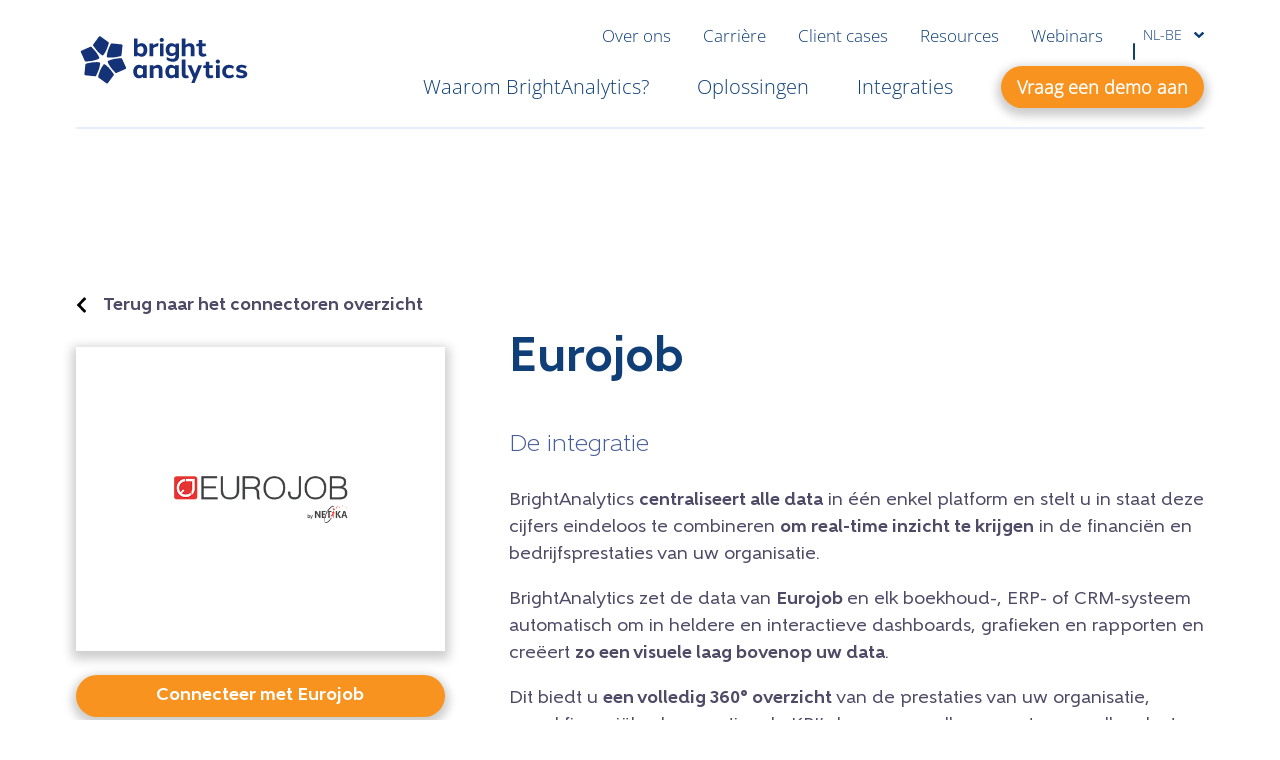

--- FILE ---
content_type: text/html; charset=UTF-8
request_url: https://www.brightanalytics.be/integrations/eurojob/
body_size: 29740
content:
<!DOCTYPE html>
<html lang="nl-BE">
	<head>
	<meta charset="UTF-8"/>
<script type="text/javascript">
/* <![CDATA[ */
var gform;gform||(document.addEventListener("gform_main_scripts_loaded",function(){gform.scriptsLoaded=!0}),document.addEventListener("gform/theme/scripts_loaded",function(){gform.themeScriptsLoaded=!0}),window.addEventListener("DOMContentLoaded",function(){gform.domLoaded=!0}),gform={domLoaded:!1,scriptsLoaded:!1,themeScriptsLoaded:!1,isFormEditor:()=>"function"==typeof InitializeEditor,callIfLoaded:function(o){return!(!gform.domLoaded||!gform.scriptsLoaded||!gform.themeScriptsLoaded&&!gform.isFormEditor()||(gform.isFormEditor()&&console.warn("The use of gform.initializeOnLoaded() is deprecated in the form editor context and will be removed in Gravity Forms 3.1."),o(),0))},initializeOnLoaded:function(o){gform.callIfLoaded(o)||(document.addEventListener("gform_main_scripts_loaded",()=>{gform.scriptsLoaded=!0,gform.callIfLoaded(o)}),document.addEventListener("gform/theme/scripts_loaded",()=>{gform.themeScriptsLoaded=!0,gform.callIfLoaded(o)}),window.addEventListener("DOMContentLoaded",()=>{gform.domLoaded=!0,gform.callIfLoaded(o)}))},hooks:{action:{},filter:{}},addAction:function(o,r,e,t){gform.addHook("action",o,r,e,t)},addFilter:function(o,r,e,t){gform.addHook("filter",o,r,e,t)},doAction:function(o){gform.doHook("action",o,arguments)},applyFilters:function(o){return gform.doHook("filter",o,arguments)},removeAction:function(o,r){gform.removeHook("action",o,r)},removeFilter:function(o,r,e){gform.removeHook("filter",o,r,e)},addHook:function(o,r,e,t,n){null==gform.hooks[o][r]&&(gform.hooks[o][r]=[]);var d=gform.hooks[o][r];null==n&&(n=r+"_"+d.length),gform.hooks[o][r].push({tag:n,callable:e,priority:t=null==t?10:t})},doHook:function(r,o,e){var t;if(e=Array.prototype.slice.call(e,1),null!=gform.hooks[r][o]&&((o=gform.hooks[r][o]).sort(function(o,r){return o.priority-r.priority}),o.forEach(function(o){"function"!=typeof(t=o.callable)&&(t=window[t]),"action"==r?t.apply(null,e):e[0]=t.apply(null,e)})),"filter"==r)return e[0]},removeHook:function(o,r,t,n){var e;null!=gform.hooks[o][r]&&(e=(e=gform.hooks[o][r]).filter(function(o,r,e){return!!(null!=n&&n!=o.tag||null!=t&&t!=o.priority)}),gform.hooks[o][r]=e)}});
/* ]]> */
</script>

	<meta http-equiv="X-UA-Compatible" content="IE=edge">
	<meta name="viewport" content="width=device-width, initial-scale=1">
	<meta name="viewport" content="width=device-width, initial-scale=1.0">
<link rel="alternate" hreflang="nl-be" href="https://www.brightanalytics.be/integrations/eurojob/" />
<link rel="alternate" hreflang="en" href="https://www.brightanalytics.eu/integrations/eurojob/" />
<link rel="alternate" hreflang="sv" href="https://www.brightanalytics.se/integrations/eurojob/" />
<link rel="alternate" hreflang="da" href="https://www.brightanalytics.dk/integrations/eurojob/" />
<link rel="alternate" hreflang="nl-nl" href="https://www.brightanalytics.nl/integrations/eurojob/" />
<link rel="alternate" hreflang="fi" href="https://www.brightanalytics.fi/integrations/eurojob/" />
<link rel="alternate" hreflang="de" href="https://www.brightanalytics.de/integrations/eurojob/" />
<link rel="alternate" hreflang="no" href="https://www.brightanalytics.no/integrations/eurojob/" />
<link rel="alternate" hreflang="en-gb" href="https://www.bright-analytics.com/integrations/eurojob/" />
<link rel="alternate" hreflang="fr" href="https://www.brightanalytics.fr/integrations/eurojob/" />
<link rel="alternate" hreflang="x-default" href="https://www.brightanalytics.eu/integrations/eurojob/" />
    <!-- Start VWO Common Smartcode -->
    <script data-jetpack-boost="ignore" type='text/javascript'>
        var _vwo_clicks = 10;
    </script>
    <!-- End VWO Common Smartcode -->
        <!-- Start VWO Async SmartCode -->
    <link rel="preconnect" href="https://dev.visualwebsiteoptimizer.com" />
    <script data-jetpack-boost="ignore" type='text/javascript' id='vwoCode'>
        /* Fix: wp-rocket (application/ld+json) */
        window._vwo_code || (function () {
            var w=window,
            d=document;
            var account_id=1095829,
            version=2.2,
            settings_tolerance=2000,
            library_tolerance=2500,
            use_existing_jquery=false,
            platform='web',
            hide_element='body',
            hide_element_style='opacity:0 !important;filter:alpha(opacity=0) !important;background:none !important';
            /* DO NOT EDIT BELOW THIS LINE */
            if(f=!1,v=d.querySelector('#vwoCode'),cc={},-1<d.URL.indexOf('__vwo_disable__')||w._vwo_code)return;try{var e=JSON.parse(localStorage.getItem('_vwo_'+account_id+'_config'));cc=e&&'object'==typeof e?e:{}}catch(e){}function r(t){try{return decodeURIComponent(t)}catch(e){return t}}var s=function(){var e={combination:[],combinationChoose:[],split:[],exclude:[],uuid:null,consent:null,optOut:null},t=d.cookie||'';if(!t)return e;for(var n,i,o=/(?:^|;\s*)(?:(_vis_opt_exp_(\d+)_combi=([^;]*))|(_vis_opt_exp_(\d+)_combi_choose=([^;]*))|(_vis_opt_exp_(\d+)_split=([^:;]*))|(_vis_opt_exp_(\d+)_exclude=[^;]*)|(_vis_opt_out=([^;]*))|(_vwo_global_opt_out=[^;]*)|(_vwo_uuid=([^;]*))|(_vwo_consent=([^;]*)))/g;null!==(n=o.exec(t));)try{n[1]?e.combination.push({id:n[2],value:r(n[3])}):n[4]?e.combinationChoose.push({id:n[5],value:r(n[6])}):n[7]?e.split.push({id:n[8],value:r(n[9])}):n[10]?e.exclude.push({id:n[11]}):n[12]?e.optOut=r(n[13]):n[14]?e.optOut=!0:n[15]?e.uuid=r(n[16]):n[17]&&(i=r(n[18]),e.consent=i&&3<=i.length?i.substring(0,3):null)}catch(e){}return e}();function i(){var e=function(){if(w.VWO&&Array.isArray(w.VWO))for(var e=0;e<w.VWO.length;e++){var t=w.VWO[e];if(Array.isArray(t)&&('setVisitorId'===t[0]||'setSessionId'===t[0]))return!0}return!1}(),t='a='+account_id+'&u='+encodeURIComponent(w._vis_opt_url||d.URL)+'&vn='+version+'&ph=1'+('undefined'!=typeof platform?'&p='+platform:'')+'&st='+w.performance.now();e||((n=function(){var e,t=[],n={},i=w.VWO&&w.VWO.appliedCampaigns||{};for(e in i){var o=i[e]&&i[e].v;o&&(t.push(e+'-'+o+'-1'),n[e]=!0)}if(s&&s.combination)for(var r=0;r<s.combination.length;r++){var a=s.combination[r];n[a.id]||t.push(a.id+'-'+a.value)}return t.join('|')}())&&(t+='&c='+n),(n=function(){var e=[],t={};if(s&&s.combinationChoose)for(var n=0;n<s.combinationChoose.length;n++){var i=s.combinationChoose[n];e.push(i.id+'-'+i.value),t[i.id]=!0}if(s&&s.split)for(var o=0;o<s.split.length;o++)t[(i=s.split[o]).id]||e.push(i.id+'-'+i.value);return e.join('|')}())&&(t+='&cc='+n),(n=function(){var e={},t=[];if(w.VWO&&Array.isArray(w.VWO))for(var n=0;n<w.VWO.length;n++){var i=w.VWO[n];if(Array.isArray(i)&&'setVariation'===i[0]&&i[1]&&Array.isArray(i[1]))for(var o=0;o<i[1].length;o++){var r,a=i[1][o];a&&'object'==typeof a&&(r=a.e,a=a.v,r&&a&&(e[r]=a))}}for(r in e)t.push(r+'-'+e[r]);return t.join('|')}())&&(t+='&sv='+n)),s&&s.optOut&&(t+='&o='+s.optOut);var n=function(){var e=[],t={};if(s&&s.exclude)for(var n=0;n<s.exclude.length;n++){var i=s.exclude[n];t[i.id]||(e.push(i.id),t[i.id]=!0)}return e.join('|')}();return n&&(t+='&e='+n),s&&s.uuid&&(t+='&id='+s.uuid),s&&s.consent&&(t+='&consent='+s.consent),w.name&&-1<w.name.indexOf('_vis_preview')&&(t+='&pM=true'),w.VWO&&w.VWO.ed&&(t+='&ed='+w.VWO.ed),t}code={nonce:v&&v.nonce,use_existing_jquery:function(){return'undefined'!=typeof use_existing_jquery?use_existing_jquery:void 0},library_tolerance:function(){return'undefined'!=typeof library_tolerance?library_tolerance:void 0},settings_tolerance:function(){return cc.sT||settings_tolerance},hide_element_style:function(){return'{'+(cc.hES||hide_element_style)+'}'},hide_element:function(){return performance.getEntriesByName('first-contentful-paint')[0]?'':'string'==typeof cc.hE?cc.hE:hide_element},getVersion:function(){return version},finish:function(e){var t;f||(f=!0,(t=d.getElementById('_vis_opt_path_hides'))&&t.parentNode.removeChild(t),e&&((new Image).src='https://dev.visualwebsiteoptimizer.com/ee.gif?a='+account_id+e))},finished:function(){return f},addScript:function(e){var t=d.createElement('script');t.type='text/javascript',e.src?t.src=e.src:t.text=e.text,v&&t.setAttribute('nonce',v.nonce),d.getElementsByTagName('head')[0].appendChild(t)},load:function(e,t){t=t||{};var n=new XMLHttpRequest;n.open('GET',e,!0),n.withCredentials=!t.dSC,n.responseType=t.responseType||'text',n.onload=function(){if(t.onloadCb)return t.onloadCb(n,e);200===n.status?_vwo_code.addScript({text:n.responseText}):_vwo_code.finish('&e=loading_failure:'+e)},n.onerror=function(){if(t.onerrorCb)return t.onerrorCb(e);_vwo_code.finish('&e=loading_failure:'+e)},n.send()},init:function(){var e,t=this.settings_tolerance();w._vwo_settings_timer=setTimeout(function(){_vwo_code.finish()},t),'body'!==this.hide_element()?(n=d.createElement('style'),e=(t=this.hide_element())?t+this.hide_element_style():'',t=d.getElementsByTagName('head')[0],n.setAttribute('id','_vis_opt_path_hides'),v&&n.setAttribute('nonce',v.nonce),n.setAttribute('type','text/css'),n.styleSheet?n.styleSheet.cssText=e:n.appendChild(d.createTextNode(e)),t.appendChild(n)):(n=d.getElementsByTagName('head')[0],(e=d.createElement('div')).style.cssText='z-index: 2147483647 !important;position: fixed !important;left: 0 !important;top: 0 !important;width: 100% !important;height: 100% !important;background: white !important;',e.setAttribute('id','_vis_opt_path_hides'),e.classList.add('_vis_hide_layer'),n.parentNode.insertBefore(e,n.nextSibling));var n='https://dev.visualwebsiteoptimizer.com/j.php?'+i();-1!==w.location.search.indexOf('_vwo_xhr')?this.addScript({src:n}):this.load(n+'&x=true',{l:1})}};w._vwo_code=code;code.init();})();
    </script>
    <!-- End VWO Async SmartCode -->
    
            <script data-no-defer="1" data-ezscrex="false" data-cfasync="false" data-pagespeed-no-defer data-cookieconsent="ignore">
                var ctPublicFunctions = {"_ajax_nonce":"f8271be175","_rest_nonce":"20e085e2ad","_ajax_url":"\/wp-admin\/admin-ajax.php","_rest_url":"https:\/\/www.brightanalytics.be\/wp-json\/","data__cookies_type":"none","data__ajax_type":"rest","data__bot_detector_enabled":"0","data__frontend_data_log_enabled":1,"cookiePrefix":"","wprocket_detected":false,"host_url":"www.brightanalytics.be","text__ee_click_to_select":"Click to select the whole data","text__ee_original_email":"The complete one is","text__ee_got_it":"Got it","text__ee_blocked":"Blocked","text__ee_cannot_connect":"Cannot connect","text__ee_cannot_decode":"Can not decode email. Unknown reason","text__ee_email_decoder":"CleanTalk email decoder","text__ee_wait_for_decoding":"The magic is on the way!","text__ee_decoding_process":"Please wait a few seconds while we decode the contact data."}
            </script>
        
            <script data-no-defer="1" data-ezscrex="false" data-cfasync="false" data-pagespeed-no-defer data-cookieconsent="ignore">
                var ctPublic = {"_ajax_nonce":"f8271be175","settings__forms__check_internal":"0","settings__forms__check_external":"0","settings__forms__force_protection":0,"settings__forms__search_test":"1","settings__forms__wc_add_to_cart":"0","settings__data__bot_detector_enabled":"0","settings__sfw__anti_crawler":0,"blog_home":"https:\/\/www.brightanalytics.be\/","pixel__setting":"0","pixel__enabled":false,"pixel__url":null,"data__email_check_before_post":"1","data__email_check_exist_post":0,"data__cookies_type":"none","data__key_is_ok":true,"data__visible_fields_required":true,"wl_brandname":"Anti-Spam by CleanTalk","wl_brandname_short":"CleanTalk","ct_checkjs_key":"7c6b5713610c3498e13468348b53fd595b261cdb5a6bdb08b854f86de28d6ca0","emailEncoderPassKey":"520d5539d8359bc69ca5e6465cf549d1","bot_detector_forms_excluded":"W10=","advancedCacheExists":false,"varnishCacheExists":false,"wc_ajax_add_to_cart":false}
            </script>
        
<!-- Search Engine Optimization door Rank Math PRO - https://rankmath.com/ -->
<title>De Eurojob integratie | Ontdek BrightAnalytics</title>
<meta name="description" content="BrightAnalytics connecteert vlekkeloos met Eurojob en centraliseert alle data in duidelijke en interactieve rapporten en dashboards."/>
<meta name="robots" content="follow, index, max-snippet:-1, max-video-preview:-1, max-image-preview:large"/>
<link rel="canonical" href="https://www.brightanalytics.be/integrations/eurojob/" />
<meta property="og:locale" content="nl_BE" />
<meta property="og:type" content="article" />
<meta property="og:title" content="De Eurojob integratie | Ontdek BrightAnalytics" />
<meta property="og:description" content="BrightAnalytics connecteert vlekkeloos met Eurojob en centraliseert alle data in duidelijke en interactieve rapporten en dashboards." />
<meta property="og:url" content="https://www.brightanalytics.be/integrations/eurojob/" />
<meta property="og:site_name" content="BrightAnalytics" />
<meta property="og:updated_time" content="2024-07-24T11:51:25+02:00" />
<meta property="og:image" content="https://cdn.brightanalytics.eu/wp-content/uploads/Eurojob-logo.png" />
<meta property="og:image:secure_url" content="https://cdn.brightanalytics.eu/wp-content/uploads/Eurojob-logo.png" />
<meta property="og:image:width" content="300" />
<meta property="og:image:height" content="300" />
<meta property="og:image:alt" content="Eurojob logo" />
<meta property="og:image:type" content="image/png" />
<meta name="twitter:card" content="summary_large_image" />
<meta name="twitter:title" content="De Eurojob integratie | Ontdek BrightAnalytics" />
<meta name="twitter:description" content="BrightAnalytics connecteert vlekkeloos met Eurojob en centraliseert alle data in duidelijke en interactieve rapporten en dashboards." />
<meta name="twitter:image" content="https://cdn.brightanalytics.eu/wp-content/uploads/Eurojob-logo.png" />
<script type="application/ld+json" class="rank-math-schema-pro">{"@context":"https://schema.org","@graph":[{"@type":"BreadcrumbList","@id":"https://www.brightanalytics.be/integrations/eurojob/#breadcrumb","itemListElement":[{"@type":"ListItem","position":"1","item":{"@id":"https://www.brightanalytics.eu","name":"Home"}},{"@type":"ListItem","position":"2","item":{"@id":"https://www.brightanalytics.be/integraties/","name":"Connectoren"}},{"@type":"ListItem","position":"3","item":{"@id":"https://www.brightanalytics.be/integrations/eurojob/","name":"Eurojob"}}]}]}</script>
<!-- /Rank Math WordPress SEO plugin -->

<link rel='dns-prefetch' href='//cdn.brightanalytics.eu' />
<style id='wp-img-auto-sizes-contain-inline-css' type='text/css'>
img:is([sizes=auto i],[sizes^="auto," i]){contain-intrinsic-size:3000px 1500px}
/*# sourceURL=wp-img-auto-sizes-contain-inline-css */
</style>

<link rel='stylesheet' id='wp-block-library-css' href='https://cdn.brightanalytics.eu/wp-includes/css/dist/block-library/style.min.css?ver=6.9' type='text/css' media='all' />
<style id='wp-block-list-inline-css' type='text/css'>
ol,ul{box-sizing:border-box}:root :where(.wp-block-list.has-background){padding:1.25em 2.375em}
/*# sourceURL=https://www.brightanalytics.be/wp-includes/blocks/list/style.min.css */
</style>
<style id='wp-block-paragraph-inline-css' type='text/css'>
.is-small-text{font-size:.875em}.is-regular-text{font-size:1em}.is-large-text{font-size:2.25em}.is-larger-text{font-size:3em}.has-drop-cap:not(:focus):first-letter{float:left;font-size:8.4em;font-style:normal;font-weight:100;line-height:.68;margin:.05em .1em 0 0;text-transform:uppercase}body.rtl .has-drop-cap:not(:focus):first-letter{float:none;margin-left:.1em}p.has-drop-cap.has-background{overflow:hidden}:root :where(p.has-background){padding:1.25em 2.375em}:where(p.has-text-color:not(.has-link-color)) a{color:inherit}p.has-text-align-left[style*="writing-mode:vertical-lr"],p.has-text-align-right[style*="writing-mode:vertical-rl"]{rotate:180deg}
/*# sourceURL=https://www.brightanalytics.be/wp-includes/blocks/paragraph/style.min.css */
</style>
<style id='global-styles-inline-css' type='text/css'>
:root{--wp--preset--aspect-ratio--square: 1;--wp--preset--aspect-ratio--4-3: 4/3;--wp--preset--aspect-ratio--3-4: 3/4;--wp--preset--aspect-ratio--3-2: 3/2;--wp--preset--aspect-ratio--2-3: 2/3;--wp--preset--aspect-ratio--16-9: 16/9;--wp--preset--aspect-ratio--9-16: 9/16;--wp--preset--color--black: #000000;--wp--preset--color--cyan-bluish-gray: #abb8c3;--wp--preset--color--white: #ffffff;--wp--preset--color--pale-pink: #f78da7;--wp--preset--color--vivid-red: #cf2e2e;--wp--preset--color--luminous-vivid-orange: #ff6900;--wp--preset--color--luminous-vivid-amber: #fcb900;--wp--preset--color--light-green-cyan: #7bdcb5;--wp--preset--color--vivid-green-cyan: #00d084;--wp--preset--color--pale-cyan-blue: #8ed1fc;--wp--preset--color--vivid-cyan-blue: #0693e3;--wp--preset--color--vivid-purple: #9b51e0;--wp--preset--gradient--vivid-cyan-blue-to-vivid-purple: linear-gradient(135deg,rgb(6,147,227) 0%,rgb(155,81,224) 100%);--wp--preset--gradient--light-green-cyan-to-vivid-green-cyan: linear-gradient(135deg,rgb(122,220,180) 0%,rgb(0,208,130) 100%);--wp--preset--gradient--luminous-vivid-amber-to-luminous-vivid-orange: linear-gradient(135deg,rgb(252,185,0) 0%,rgb(255,105,0) 100%);--wp--preset--gradient--luminous-vivid-orange-to-vivid-red: linear-gradient(135deg,rgb(255,105,0) 0%,rgb(207,46,46) 100%);--wp--preset--gradient--very-light-gray-to-cyan-bluish-gray: linear-gradient(135deg,rgb(238,238,238) 0%,rgb(169,184,195) 100%);--wp--preset--gradient--cool-to-warm-spectrum: linear-gradient(135deg,rgb(74,234,220) 0%,rgb(151,120,209) 20%,rgb(207,42,186) 40%,rgb(238,44,130) 60%,rgb(251,105,98) 80%,rgb(254,248,76) 100%);--wp--preset--gradient--blush-light-purple: linear-gradient(135deg,rgb(255,206,236) 0%,rgb(152,150,240) 100%);--wp--preset--gradient--blush-bordeaux: linear-gradient(135deg,rgb(254,205,165) 0%,rgb(254,45,45) 50%,rgb(107,0,62) 100%);--wp--preset--gradient--luminous-dusk: linear-gradient(135deg,rgb(255,203,112) 0%,rgb(199,81,192) 50%,rgb(65,88,208) 100%);--wp--preset--gradient--pale-ocean: linear-gradient(135deg,rgb(255,245,203) 0%,rgb(182,227,212) 50%,rgb(51,167,181) 100%);--wp--preset--gradient--electric-grass: linear-gradient(135deg,rgb(202,248,128) 0%,rgb(113,206,126) 100%);--wp--preset--gradient--midnight: linear-gradient(135deg,rgb(2,3,129) 0%,rgb(40,116,252) 100%);--wp--preset--font-size--small: 13px;--wp--preset--font-size--medium: 20px;--wp--preset--font-size--large: 36px;--wp--preset--font-size--x-large: 42px;--wp--preset--spacing--20: 0.44rem;--wp--preset--spacing--30: 0.67rem;--wp--preset--spacing--40: 1rem;--wp--preset--spacing--50: 1.5rem;--wp--preset--spacing--60: 2.25rem;--wp--preset--spacing--70: 3.38rem;--wp--preset--spacing--80: 5.06rem;--wp--preset--shadow--natural: 6px 6px 9px rgba(0, 0, 0, 0.2);--wp--preset--shadow--deep: 12px 12px 50px rgba(0, 0, 0, 0.4);--wp--preset--shadow--sharp: 6px 6px 0px rgba(0, 0, 0, 0.2);--wp--preset--shadow--outlined: 6px 6px 0px -3px rgb(255, 255, 255), 6px 6px rgb(0, 0, 0);--wp--preset--shadow--crisp: 6px 6px 0px rgb(0, 0, 0);}:where(.is-layout-flex){gap: 0.5em;}:where(.is-layout-grid){gap: 0.5em;}body .is-layout-flex{display: flex;}.is-layout-flex{flex-wrap: wrap;align-items: center;}.is-layout-flex > :is(*, div){margin: 0;}body .is-layout-grid{display: grid;}.is-layout-grid > :is(*, div){margin: 0;}:where(.wp-block-columns.is-layout-flex){gap: 2em;}:where(.wp-block-columns.is-layout-grid){gap: 2em;}:where(.wp-block-post-template.is-layout-flex){gap: 1.25em;}:where(.wp-block-post-template.is-layout-grid){gap: 1.25em;}.has-black-color{color: var(--wp--preset--color--black) !important;}.has-cyan-bluish-gray-color{color: var(--wp--preset--color--cyan-bluish-gray) !important;}.has-white-color{color: var(--wp--preset--color--white) !important;}.has-pale-pink-color{color: var(--wp--preset--color--pale-pink) !important;}.has-vivid-red-color{color: var(--wp--preset--color--vivid-red) !important;}.has-luminous-vivid-orange-color{color: var(--wp--preset--color--luminous-vivid-orange) !important;}.has-luminous-vivid-amber-color{color: var(--wp--preset--color--luminous-vivid-amber) !important;}.has-light-green-cyan-color{color: var(--wp--preset--color--light-green-cyan) !important;}.has-vivid-green-cyan-color{color: var(--wp--preset--color--vivid-green-cyan) !important;}.has-pale-cyan-blue-color{color: var(--wp--preset--color--pale-cyan-blue) !important;}.has-vivid-cyan-blue-color{color: var(--wp--preset--color--vivid-cyan-blue) !important;}.has-vivid-purple-color{color: var(--wp--preset--color--vivid-purple) !important;}.has-black-background-color{background-color: var(--wp--preset--color--black) !important;}.has-cyan-bluish-gray-background-color{background-color: var(--wp--preset--color--cyan-bluish-gray) !important;}.has-white-background-color{background-color: var(--wp--preset--color--white) !important;}.has-pale-pink-background-color{background-color: var(--wp--preset--color--pale-pink) !important;}.has-vivid-red-background-color{background-color: var(--wp--preset--color--vivid-red) !important;}.has-luminous-vivid-orange-background-color{background-color: var(--wp--preset--color--luminous-vivid-orange) !important;}.has-luminous-vivid-amber-background-color{background-color: var(--wp--preset--color--luminous-vivid-amber) !important;}.has-light-green-cyan-background-color{background-color: var(--wp--preset--color--light-green-cyan) !important;}.has-vivid-green-cyan-background-color{background-color: var(--wp--preset--color--vivid-green-cyan) !important;}.has-pale-cyan-blue-background-color{background-color: var(--wp--preset--color--pale-cyan-blue) !important;}.has-vivid-cyan-blue-background-color{background-color: var(--wp--preset--color--vivid-cyan-blue) !important;}.has-vivid-purple-background-color{background-color: var(--wp--preset--color--vivid-purple) !important;}.has-black-border-color{border-color: var(--wp--preset--color--black) !important;}.has-cyan-bluish-gray-border-color{border-color: var(--wp--preset--color--cyan-bluish-gray) !important;}.has-white-border-color{border-color: var(--wp--preset--color--white) !important;}.has-pale-pink-border-color{border-color: var(--wp--preset--color--pale-pink) !important;}.has-vivid-red-border-color{border-color: var(--wp--preset--color--vivid-red) !important;}.has-luminous-vivid-orange-border-color{border-color: var(--wp--preset--color--luminous-vivid-orange) !important;}.has-luminous-vivid-amber-border-color{border-color: var(--wp--preset--color--luminous-vivid-amber) !important;}.has-light-green-cyan-border-color{border-color: var(--wp--preset--color--light-green-cyan) !important;}.has-vivid-green-cyan-border-color{border-color: var(--wp--preset--color--vivid-green-cyan) !important;}.has-pale-cyan-blue-border-color{border-color: var(--wp--preset--color--pale-cyan-blue) !important;}.has-vivid-cyan-blue-border-color{border-color: var(--wp--preset--color--vivid-cyan-blue) !important;}.has-vivid-purple-border-color{border-color: var(--wp--preset--color--vivid-purple) !important;}.has-vivid-cyan-blue-to-vivid-purple-gradient-background{background: var(--wp--preset--gradient--vivid-cyan-blue-to-vivid-purple) !important;}.has-light-green-cyan-to-vivid-green-cyan-gradient-background{background: var(--wp--preset--gradient--light-green-cyan-to-vivid-green-cyan) !important;}.has-luminous-vivid-amber-to-luminous-vivid-orange-gradient-background{background: var(--wp--preset--gradient--luminous-vivid-amber-to-luminous-vivid-orange) !important;}.has-luminous-vivid-orange-to-vivid-red-gradient-background{background: var(--wp--preset--gradient--luminous-vivid-orange-to-vivid-red) !important;}.has-very-light-gray-to-cyan-bluish-gray-gradient-background{background: var(--wp--preset--gradient--very-light-gray-to-cyan-bluish-gray) !important;}.has-cool-to-warm-spectrum-gradient-background{background: var(--wp--preset--gradient--cool-to-warm-spectrum) !important;}.has-blush-light-purple-gradient-background{background: var(--wp--preset--gradient--blush-light-purple) !important;}.has-blush-bordeaux-gradient-background{background: var(--wp--preset--gradient--blush-bordeaux) !important;}.has-luminous-dusk-gradient-background{background: var(--wp--preset--gradient--luminous-dusk) !important;}.has-pale-ocean-gradient-background{background: var(--wp--preset--gradient--pale-ocean) !important;}.has-electric-grass-gradient-background{background: var(--wp--preset--gradient--electric-grass) !important;}.has-midnight-gradient-background{background: var(--wp--preset--gradient--midnight) !important;}.has-small-font-size{font-size: var(--wp--preset--font-size--small) !important;}.has-medium-font-size{font-size: var(--wp--preset--font-size--medium) !important;}.has-large-font-size{font-size: var(--wp--preset--font-size--large) !important;}.has-x-large-font-size{font-size: var(--wp--preset--font-size--x-large) !important;}
/*# sourceURL=global-styles-inline-css */
</style>

<style id='classic-theme-styles-inline-css' type='text/css'>
/*! This file is auto-generated */
.wp-block-button__link{color:#fff;background-color:#32373c;border-radius:9999px;box-shadow:none;text-decoration:none;padding:calc(.667em + 2px) calc(1.333em + 2px);font-size:1.125em}.wp-block-file__button{background:#32373c;color:#fff;text-decoration:none}
/*# sourceURL=/wp-includes/css/classic-themes.min.css */
</style>
<link rel='stylesheet' id='cleantalk-public-css-css' href='https://cdn.brightanalytics.eu/wp-content/plugins/cleantalk-spam-protect/css/cleantalk-public.min.css?ver=6.70.1_1767961140' type='text/css' media='all' />
<link rel='stylesheet' id='cleantalk-email-decoder-css-css' href='https://cdn.brightanalytics.eu/wp-content/plugins/cleantalk-spam-protect/css/cleantalk-email-decoder.min.css?ver=6.70.1_1767961140' type='text/css' media='all' />
<link rel='stylesheet' id='cmplz-general-css' href='https://cdn.brightanalytics.eu/wp-content/plugins/complianz-gdpr-premium/assets/css/cookieblocker.min.css?ver=1765877644' type='text/css' media='all' />
<link rel='stylesheet' id='growl-css' href='https://cdn.brightanalytics.eu/wp-content/themes/growl/dist/styles.971b559580daf2491411.css?ver=6.9' type='text/css' media='all' />
<link rel='stylesheet' id='taxopress-frontend-css-css' href='https://cdn.brightanalytics.eu/wp-content/plugins/simple-tags/assets/frontend/css/frontend.css?ver=3.42.0' type='text/css' media='all' />
<script type="text/javascript" id="wpml-cookie-js-extra">
/* <![CDATA[ */
var wpml_cookies = {"wp-wpml_current_language":{"value":"nl","expires":1,"path":"/"}};
var wpml_cookies = {"wp-wpml_current_language":{"value":"nl","expires":1,"path":"/"}};
//# sourceURL=wpml-cookie-js-extra
/* ]]> */
</script>
<script type="text/javascript" src="https://cdn.brightanalytics.eu/wp-content/plugins/sitepress-multilingual-cms/res/js/cookies/language-cookie.js?ver=486900" id="wpml-cookie-js" defer="defer" data-wp-strategy="defer"></script>
<script type="text/javascript" src="https://cdn.brightanalytics.eu/wp-content/plugins/cleantalk-spam-protect/js/apbct-public-bundle_gathering.min.js?ver=6.70.1_1767961140" id="apbct-public-bundle_gathering.min-js-js"></script>
<script type="text/javascript" src="https://cdn.brightanalytics.eu/wp-content/plugins/pathmetrics//assets/dist/pmt.js?ver=1.1.9" id="pmt-js"></script>
<script type="text/javascript" src="https://cdn.brightanalytics.eu/wp-content/plugins/growl-functionalities/assets/jquery-3.6.0.min.js?ver=3.7.1" id="jquery-core-js"></script>
<script type="text/javascript" src="https://cdn.brightanalytics.eu/wp-content/plugins/simple-tags/assets/frontend/js/frontend.js?ver=3.42.0" id="taxopress-frontend-js-js"></script>
<script type="text/javascript" id="wpml-xdomain-data-js-extra">
/* <![CDATA[ */
var wpml_xdomain_data = {"css_selector":"wpml-ls-item","ajax_url":"https://www.brightanalytics.be/wp-admin/admin-ajax.php","current_lang":"nl","_nonce":"26de3a6af1"};
//# sourceURL=wpml-xdomain-data-js-extra
/* ]]> */
</script>
<script type="text/javascript" src="https://cdn.brightanalytics.eu/wp-content/plugins/sitepress-multilingual-cms/res/js/xdomain-data.js?ver=486900" id="wpml-xdomain-data-js" defer="defer" data-wp-strategy="defer"></script>
<link rel="https://api.w.org/" href="https://www.brightanalytics.be/wp-json/" /><link rel="alternate" title="JSON" type="application/json" href="https://www.brightanalytics.be/wp-json/wp/v2/connector/13532" /><link rel="EditURI" type="application/rsd+xml" title="RSD" href="https://www.brightanalytics.be/xmlrpc.php?rsd" />
<link rel='shortlink' href='https://www.brightanalytics.be/?p=13532' />
<meta name="generator" content="WPML ver:4.8.6 stt:68,12,37,66,1,18,4,3,38,50;" />
<!-- Stream WordPress user activity plugin v4.1.1 -->
			<style>.cmplz-hidden {
					display: none !important;
				}</style><style type="text/css">a.st_tag, a.internal_tag, .st_tag, .internal_tag { text-decoration: underline !important; }</style><link rel="icon" href="https://cdn.brightanalytics.eu/wp-content/uploads/cropped-Schermafbeelding-2022-10-24-om-16.56.54-e1666623500428-32x32.png" sizes="32x32" />
<link rel="icon" href="https://cdn.brightanalytics.eu/wp-content/uploads/cropped-Schermafbeelding-2022-10-24-om-16.56.54-e1666623500428-192x192.png" sizes="192x192" />
<link rel="apple-touch-icon" href="https://cdn.brightanalytics.eu/wp-content/uploads/cropped-Schermafbeelding-2022-10-24-om-16.56.54-e1666623500428-180x180.png" />
<meta name="msapplication-TileImage" content="https://cdn.brightanalytics.eu/wp-content/uploads/cropped-Schermafbeelding-2022-10-24-om-16.56.54-e1666623500428-270x270.png" />

	

    <!-- Leadinfo tracking code -->
    <script>
    (function(l,e,a,d,i,n,f,o){if(!l[i]){l.GlobalLeadinfoNamespace=l.GlobalLeadinfoNamespace||[];
    l.GlobalLeadinfoNamespace.push(i);l[i]=function(){(l[i].q=l[i].q||[]).push(arguments)};l[i].t=l[i].t||n;
    l[i].q=l[i].q||[];o=e.createElement(a);f=e.getElementsByTagName(a)[0];o.async=1;o.src=d;f.parentNode.insertBefore(o,f);}
    }(window,document,'script','https://cdn.leadinfo.net/ping.js','leadinfo','LI-6082815A6A9C5'));
    </script>

	<link rel='stylesheet' id='gp-advanced-phone-field-css' href='https://cdn.brightanalytics.eu/wp-content/plugins/gp-advanced-phone-field/styles/frontend.min.css?ver=1.1.9' type='text/css' media='all' />
</head>
			<body class="wp-singular connector-template-default single single-connector postid-13532 wp-custom-logo wp-theme-growl">
		<script type="text/javascript" data-cookieconsent="ignore">
/* <![CDATA[ */
(function(window,document,dataLayerName,id){
window[dataLayerName]=window[dataLayerName]||[],window[dataLayerName].push({start:(new Date).getTime(),event:"stg.start"});var scripts=document.getElementsByTagName('script')[0],tags=document.createElement('script');
function stgCreateCookie(a,b,c){var d="";if(c){var e=new Date;e.setTime(e.getTime()+24*c*60*60*1e3),d=";expires="+e.toUTCString()}document.cookie=a+"="+b+d+";path=/"}
var isStgDebug=(window.location.href.match("stg_debug")||document.cookie.match("stg_debug"))&&!window.location.href.match("stg_disable_debug");stgCreateCookie("stg_debug",isStgDebug?1:"",isStgDebug?14:-1);
var qP=[];dataLayerName!=="dataLayer"&&qP.push("data_layer_name="+dataLayerName),isStgDebug&&qP.push("stg_debug");var qPString=qP.length>0?("?"+qP.join("&")):"";
tags.async=!0,tags.src="https://brightanalytics.piwik.pro/"+id+".js"+qPString,scripts.parentNode.insertBefore(tags,scripts);
!function(a,n,i){a[n]=a[n]||{};for(var c=0;c<i.length;c++)!function(i){a[n][i]=a[n][i]||{},a[n][i].api=a[n][i].api||function(){var a=[].slice.call(arguments,0);"string"==typeof a[0]&&window[dataLayerName].push({event:n+"."+i+":"+a[0],parameters:[].slice.call(arguments,1)})}}(i[c])}(window,"ppms",["tm","cm"]);
})(window,document,'dataLayer','98347302-e452-4c78-af5f-246b32006328');
/* ]]> */
</script>

		<div class="gp-base">
							<header class="gp-base__header gp-base__header--white gp-base__header--simple">
																																				
<header class="gc-navbar gc-navbar--white gc-navbar--simple">
	
<section class="gc-container gc-navbar__container" >
				<div class="gc-navbar__wrapper">
				<a href="https://www.brightanalytics.be" class="gc-navbar__logo"><img width="425" height="136" src="https://cdn.brightanalytics.eu/wp-content/uploads/BrightAnalytics_Logo_rgb_Blauw-1.svg" class="" alt="Logo" decoding="async" fetchpriority="high" /></a>

				<button class="gc-navbar__burger" aria-label="Menu">
					<span></span>
					<span></span>
					<span></span>
				</button>

				<nav class="gc-navbar__nav">
											<ul class="gc-navbar__menu gc-navbar__menu--secondary">
															<li class="gc-navbar__item">
									<a href="https://www.brightanalytics.be/over-ons/" class="gc-navbar__link ">Over ons</a>
								</li>
															<li class="gc-navbar__item">
									<a href="https://jobs.brightanalytics.eu/en-GB" class="gc-navbar__link ">Carrière</a>
								</li>
															<li class="gc-navbar__item">
									<a href="https://www.brightanalytics.be/client-cases/" class="gc-navbar__link ">Client cases</a>
								</li>
															<li class="gc-navbar__item">
									<a href="https://www.brightanalytics.be/resources/" class="gc-navbar__link ">Resources</a>
								</li>
															<li class="gc-navbar__item">
									<a href="https://www.brightanalytics.be/webinars/" class="gc-navbar__link ">Webinars</a>
								</li>
							
							<li class="gc-navbar__item gc-navbar__item--mobile">
									
				
	<a href='https://www.brightanalytics.be/vraag-een-demo-aan/' class="gc-button" role="button"   >
					Vraag een demo aan
			</a>
							</li>

															<li class="gc-navbar__item gc-navbar__item--lang">
									<button class="gc-navbar__expander gc-navbar__expander--lang">
																																	nl-BE
																																																																																																																																																																																																																												<svg class='gc-navbar__expander-icon' xmlns="http://www.w3.org/2000/svg" viewBox="0 0 320 512"><!-- Font Awesome Pro 5.15.1 by @fontawesome - https://fontawesome.com License - https://fontawesome.com/license (Commercial License) --><path d="M143 352.3L7 216.3c-9.4-9.4-9.4-24.6 0-33.9l22.6-22.6c9.4-9.4 24.6-9.4 33.9 0l96.4 96.4 96.4-96.4c9.4-9.4 24.6-9.4 33.9 0l22.6 22.6c9.4 9.4 9.4 24.6 0 33.9l-136 136c-9.2 9.4-24.4 9.4-33.8 0z"/></svg>
									</button>
									<div class="gc-navbar__lang-switcher gc-navbar__submenu-wrapper">
										<ul class="gc-navbar__submenu">
																																																																									<li class="gc-navbar__submenu-item">
															<a href="https://www.brightanalytics.eu/integrations/eurojob/" class="gc-navbar__lang-link  gc-navbar__submenu-link">
																<img data-lazyloaded="1" src="[data-uri]" class="gc-navbar__lang-flag" data-src="https://cdn.brightanalytics.eu/wp-content/plugins/sitepress-multilingual-cms/res/flags/en.svg" alt=""><noscript><img  class="gc-navbar__lang-flag"  src="https://cdn.brightanalytics.eu/wp-content/plugins/sitepress-multilingual-cms/res/flags/en.svg"  alt=""></noscript>
																<span class="gc-navbar__lang-name">English</span>
																<span class="gc-navbar__lang-code">en</span>
															</a>
														</li>
																																																																											<li class="gc-navbar__submenu-item">
															<a href="https://www.brightanalytics.se/integrations/eurojob/" class="gc-navbar__lang-link  gc-navbar__submenu-link">
																<img data-lazyloaded="1" src="[data-uri]" class="gc-navbar__lang-flag" data-src="https://cdn.brightanalytics.eu/wp-content/plugins/sitepress-multilingual-cms/res/flags/sv.svg" alt=""><noscript><img  class="gc-navbar__lang-flag"  src="https://cdn.brightanalytics.eu/wp-content/plugins/sitepress-multilingual-cms/res/flags/sv.svg"  alt=""></noscript>
																<span class="gc-navbar__lang-name">Svenska</span>
																<span class="gc-navbar__lang-code">sv</span>
															</a>
														</li>
																																																																											<li class="gc-navbar__submenu-item">
															<a href="https://www.brightanalytics.dk/integrations/eurojob/" class="gc-navbar__lang-link  gc-navbar__submenu-link">
																<img data-lazyloaded="1" src="[data-uri]" class="gc-navbar__lang-flag" data-src="https://cdn.brightanalytics.eu/wp-content/plugins/sitepress-multilingual-cms/res/flags/da.svg" alt=""><noscript><img  class="gc-navbar__lang-flag"  src="https://cdn.brightanalytics.eu/wp-content/plugins/sitepress-multilingual-cms/res/flags/da.svg"  alt=""></noscript>
																<span class="gc-navbar__lang-name">Dansk</span>
																<span class="gc-navbar__lang-code">da</span>
															</a>
														</li>
																																																																											<li class="gc-navbar__submenu-item">
															<a href="https://www.brightanalytics.nl/integrations/eurojob/" class="gc-navbar__lang-link  gc-navbar__submenu-link">
																<img data-lazyloaded="1" src="[data-uri]" class="gc-navbar__lang-flag" data-src="https://cdn.brightanalytics.eu/wp-content/uploads/flags/nl-nl.png" alt=""><noscript><img  class="gc-navbar__lang-flag"  src="https://cdn.brightanalytics.eu/wp-content/uploads/flags/nl-nl.png"  alt=""></noscript>
																<span class="gc-navbar__lang-name">Nederlands (NL)</span>
																<span class="gc-navbar__lang-code">nl-nl</span>
															</a>
														</li>
																																																																											<li class="gc-navbar__submenu-item">
															<a href="https://www.brightanalytics.fi/integrations/eurojob/" class="gc-navbar__lang-link  gc-navbar__submenu-link">
																<img data-lazyloaded="1" src="[data-uri]" class="gc-navbar__lang-flag" data-src="https://cdn.brightanalytics.eu/wp-content/plugins/sitepress-multilingual-cms/res/flags/fi.svg" alt=""><noscript><img  class="gc-navbar__lang-flag"  src="https://cdn.brightanalytics.eu/wp-content/plugins/sitepress-multilingual-cms/res/flags/fi.svg"  alt=""></noscript>
																<span class="gc-navbar__lang-name">Suomi</span>
																<span class="gc-navbar__lang-code">fi</span>
															</a>
														</li>
																																																																											<li class="gc-navbar__submenu-item">
															<a href="https://www.brightanalytics.de/integrations/eurojob/" class="gc-navbar__lang-link  gc-navbar__submenu-link">
																<img data-lazyloaded="1" src="[data-uri]" class="gc-navbar__lang-flag" data-src="https://cdn.brightanalytics.eu/wp-content/plugins/sitepress-multilingual-cms/res/flags/de.svg" alt=""><noscript><img  class="gc-navbar__lang-flag"  src="https://cdn.brightanalytics.eu/wp-content/plugins/sitepress-multilingual-cms/res/flags/de.svg"  alt=""></noscript>
																<span class="gc-navbar__lang-name">Deutsch</span>
																<span class="gc-navbar__lang-code">de</span>
															</a>
														</li>
																																																																											<li class="gc-navbar__submenu-item">
															<a href="https://www.brightanalytics.no/integrations/eurojob/" class="gc-navbar__lang-link  gc-navbar__submenu-link">
																<img data-lazyloaded="1" src="[data-uri]" class="gc-navbar__lang-flag" data-src="https://cdn.brightanalytics.eu/wp-content/plugins/sitepress-multilingual-cms/res/flags/no.svg" alt=""><noscript><img  class="gc-navbar__lang-flag"  src="https://cdn.brightanalytics.eu/wp-content/plugins/sitepress-multilingual-cms/res/flags/no.svg"  alt=""></noscript>
																<span class="gc-navbar__lang-name">Norsk bokmål</span>
																<span class="gc-navbar__lang-code">no</span>
															</a>
														</li>
																																																																																																																											<li class="gc-navbar__submenu-item">
															<a href="https://www.brightanalytics.fr/integrations/eurojob/" class="gc-navbar__lang-link  gc-navbar__submenu-link">
																<img data-lazyloaded="1" src="[data-uri]" class="gc-navbar__lang-flag" data-src="https://cdn.brightanalytics.eu/wp-content/plugins/sitepress-multilingual-cms/res/flags/fr.svg" alt=""><noscript><img  class="gc-navbar__lang-flag"  src="https://cdn.brightanalytics.eu/wp-content/plugins/sitepress-multilingual-cms/res/flags/fr.svg"  alt=""></noscript>
																<span class="gc-navbar__lang-name">Français</span>
																<span class="gc-navbar__lang-code">fr</span>
															</a>
														</li>
																																														</ul>
									</div>
								</li>
													</ul>
					
											<ul class="gc-navbar__menu gc-navbar__menu--primary">
																								<li class="gc-navbar__item">
										<a href="https://www.brightanalytics.be/waarom-brightanalytics/" class="gc-navbar__link ">Waarom BrightAnalytics?</a>
																			</li>
																																<li class="gc-navbar__item">
										<a href="https://www.brightanalytics.be/oplossingen/" class="gc-navbar__link ">Oplossingen</a>
																					<button class="gc-navbar__expander">
												<svg class='gc-navbar__expander-icon' xmlns="http://www.w3.org/2000/svg" viewBox="0 0 320 512"><!-- Font Awesome Pro 5.15.1 by @fontawesome - https://fontawesome.com License - https://fontawesome.com/license (Commercial License) --><path d="M143 352.3L7 216.3c-9.4-9.4-9.4-24.6 0-33.9l22.6-22.6c9.4-9.4 24.6-9.4 33.9 0l96.4 96.4 96.4-96.4c9.4-9.4 24.6-9.4 33.9 0l22.6 22.6c9.4 9.4 9.4 24.6 0 33.9l-136 136c-9.2 9.4-24.4 9.4-33.8 0z"/></svg>
											</button>
											<div class="gc-navbar__submenu-wrapper">
												<ul class="gc-navbar__submenu">
																											<li class="gc-navbar__submenu-item">
															<a href="https://www.brightanalytics.be/oplossingen/" class="gc-navbar__submenu-link">Onze oplossingen</a>
														</li>
																											<li class="gc-navbar__submenu-item">
															<a href="https://www.brightanalytics.be/apps/" class="gc-navbar__submenu-link">Onze apps</a>
														</li>
																									</ul>
											</div>
																			</li>
																																<li class="gc-navbar__item">
										<a href="https://www.brightanalytics.be/integraties/" class="gc-navbar__link ">Integraties</a>
																			</li>
																														
							<li class="gc-navbar__item gc-navbar__item--desktop">
									
				
	<a href='https://www.brightanalytics.be/vraag-een-demo-aan/' class="gc-button gc-button-- gc-button--" role="button"   >
					Vraag een demo aan
			</a>
							</li>
						</ul>
									</nav>
			</div>
		</section>
	</header>

									</header>
			
				<div class="gp-connector">
		
<section class="gc-container gc-container--has-margin" >
					<div class="gp-connector__top">
										<a href="https://www.brightanalytics.be/integraties/" class="gp-connector__back">
						<svg xmlns="http://www.w3.org/2000/svg" viewBox="0 0 320 512"><!-- Font Awesome Pro 5.15.1 by @fontawesome - https://fontawesome.com License - https://fontawesome.com/license (Commercial License) --><path d="M34.52 239.03L228.87 44.69c9.37-9.37 24.57-9.37 33.94 0l22.67 22.67c9.36 9.36 9.37 24.52.04 33.9L131.49 256l154.02 154.75c9.34 9.38 9.32 24.54-.04 33.9l-22.67 22.67c-9.37 9.37-24.57 9.37-33.94 0L34.52 272.97c-9.37-9.37-9.37-24.57 0-33.94z"/></svg>
						Terug naar het connectoren overzicht
					</a>
				</div>

				<div class="gp-connector__wrapper">
					<div>
						<div class="gp-connector__image">
							<img data-lazyloaded="1" data-placeholder-resp="300x300" src="[data-uri]" width="300" height="300" data-src="https://cdn.brightanalytics.eu/wp-content/uploads/Eurojob-logo.png" class="" alt="Eurojob logo" decoding="async" data-srcset="https://cdn.brightanalytics.eu/wp-content/uploads/Eurojob-logo.png 300w, https://cdn.brightanalytics.eu/wp-content/uploads/Eurojob-logo-150x150.png 150w" data-sizes="(max-width: 300px) 100vw, 300px" /><noscript><img width="300" height="300" src="https://cdn.brightanalytics.eu/wp-content/uploads/Eurojob-logo.png" class="" alt="Eurojob logo" decoding="async" srcset="https://cdn.brightanalytics.eu/wp-content/uploads/Eurojob-logo.png 300w, https://cdn.brightanalytics.eu/wp-content/uploads/Eurojob-logo-150x150.png 150w" sizes="(max-width: 300px) 100vw, 300px" /></noscript>
						</div>

							
											
	<button type='button' class="gc-button gp-connector__button" role="button"   data-popup-trigger="connector">
					Connecteer met Eurojob
			</button>

													<div class="gc-modal" data-popup-name="connector">
	<div class="gc-modal__container">
		<button class="gc-modal__close">
			X
		</button>
											<div class="h2 gp-connector__modal-title">Start nu met data van Eurojob</div>

																		
                <div class='gf_browser_chrome gform_wrapper gravity-theme gform-theme--no-framework' data-form-theme='gravity-theme' data-form-index='0' id='gform_wrapper_3' ><form method='post' enctype='multipart/form-data' target='gform_ajax_frame_3' id='gform_3'  action='/integrations/eurojob/' data-formid='3' novalidate>
                        <div class='gform-body gform_body'><div id='gform_fields_3' class='gform_fields top_label form_sublabel_below description_below validation_below'><div id="field_3_3" class="gfield gfield--type-hidden gfield--input-type-hidden gfield--width-full gform_hidden field_sublabel_below gfield--no-description field_description_below field_validation_below gfield_visibility_visible"  ><div class='ginput_container ginput_container_text'><input name='input_3' id='input_3_3' type='hidden' class='gform_hidden'  aria-invalid="false" value='Eurojob' /></div></div><div id="field_3_1" class="gfield gfield--type-text gfield--input-type-text gfield--width-half field_sublabel_below gfield--no-description field_description_below field_validation_below gfield_visibility_visible"  ><label class='gfield_label gform-field-label' for='input_3_1'>Voornaam</label><div class='ginput_container ginput_container_text'><input name='input_1' id='input_3_1' type='text' value='' class='large'      aria-invalid="false"   /></div></div><div id="field_3_4" class="gfield gfield--type-text gfield--input-type-text gfield--width-half field_sublabel_below gfield--no-description field_description_below field_validation_below gfield_visibility_visible"  ><label class='gfield_label gform-field-label' for='input_3_4'>Achternaam</label><div class='ginput_container ginput_container_text'><input name='input_4' id='input_3_4' type='text' value='' class='large'      aria-invalid="false"   /></div></div><div id="field_3_2" class="gfield gfield--type-email gfield--input-type-email gfield--width-full gfield_contains_required field_sublabel_below gfield--no-description field_description_below field_validation_below gfield_visibility_visible"  ><label class='gfield_label gform-field-label' for='input_3_2'>Email<span class="gfield_required"><span class="gfield_required gfield_required_text">(Required)</span></span></label><div class='ginput_container ginput_container_email'>
                            <input name='input_2' id='input_3_2' type='email' value='' class='large'   placeholder='naam@bedrijf.be' aria-required="true" aria-invalid="false"  />
                        </div></div><div id="field_3_6" class="gfield gfield--type-phone gfield--input-type-phone gfield--width-full gfield_contains_required field_sublabel_below gfield--no-description field_description_below field_validation_below gfield_visibility_visible"  ><label class='gfield_label gform-field-label' for='input_3_6'>Telefoonnummer<span class="gfield_required"><span class="gfield_required gfield_required_text">(Required)</span></span></label><div class='ginput_container ginput_container_phone'><input name='input_6' id='input_3_6' type='tel' value='' class='large'   aria-required="true" aria-invalid="false"   /></div></div></div></div>
        <div class='gform-footer gform_footer top_label'> <input type='submit' id='gform_submit_button_3' class='gform_button button' onclick='gform.submission.handleButtonClick(this);' data-submission-type='submit' value='Verzenden'  /> <input type='hidden' name='gform_ajax' value='form_id=3&amp;title=&amp;description=&amp;tabindex=0&amp;theme=gravity-theme&amp;styles=[]&amp;hash=545a58c200702de5ba113f6a2f5cb636' />
            <input type='hidden' class='gform_hidden' name='gform_submission_method' data-js='gform_submission_method_3' value='iframe' />
            <input type='hidden' class='gform_hidden' name='gform_theme' data-js='gform_theme_3' id='gform_theme_3' value='gravity-theme' />
            <input type='hidden' class='gform_hidden' name='gform_style_settings' data-js='gform_style_settings_3' id='gform_style_settings_3' value='[]' />
            <input type='hidden' class='gform_hidden' name='is_submit_3' value='1' />
            <input type='hidden' class='gform_hidden' name='gform_submit' value='3' />
            
            <input type='hidden' class='gform_hidden' name='gform_unique_id' value='' />
            <input type='hidden' class='gform_hidden' name='state_3' value='WyJbXSIsImI3YzVhOGM0YWQ2M2QwMjRhYjlkNDE5OTQ1ZDAyZGVkIl0=' />
            <input type='hidden' autocomplete='off' class='gform_hidden' name='gform_target_page_number_3' id='gform_target_page_number_3' value='0' />
            <input type='hidden' autocomplete='off' class='gform_hidden' name='gform_source_page_number_3' id='gform_source_page_number_3' value='1' />
            <input type='hidden' name='gform_field_values' value='name=Eurojob' />
            
        </div>
                        <input type="hidden" id="ct_checkjs_d67d8ab4f4c10bf22aa353e27879133c" name="ct_checkjs" value="0" /><input
                    class="apbct_special_field apbct_email_id__gravity_form"
                    name="apbct__email_id__gravity_form"
                    aria-label="apbct__label_id__gravity_form"
                    type="text" size="30" maxlength="200" autocomplete="off"
                    value=""
                /></form>
                        </div>
		                <iframe style='display:none;width:0px;height:0px;' src='about:blank' name='gform_ajax_frame_3' id='gform_ajax_frame_3' title='This iframe contains the logic required to handle Ajax powered Gravity Forms.'></iframe>
		                <script type="text/javascript">
/* <![CDATA[ */
 gform.initializeOnLoaded( function() {gformInitSpinner( 3, 'https://www.brightanalytics.be/wp-content/plugins/gravityforms/images/spinner.svg', true );jQuery('#gform_ajax_frame_3').on('load',function(){var contents = jQuery(this).contents().find('*').html();var is_postback = contents.indexOf('GF_AJAX_POSTBACK') >= 0;if(!is_postback){return;}var form_content = jQuery(this).contents().find('#gform_wrapper_3');var is_confirmation = jQuery(this).contents().find('#gform_confirmation_wrapper_3').length > 0;var is_redirect = contents.indexOf('gformRedirect(){') >= 0;var is_form = form_content.length > 0 && ! is_redirect && ! is_confirmation;var mt = parseInt(jQuery('html').css('margin-top'), 10) + parseInt(jQuery('body').css('margin-top'), 10) + 100;if(is_form){jQuery('#gform_wrapper_3').html(form_content.html());if(form_content.hasClass('gform_validation_error')){jQuery('#gform_wrapper_3').addClass('gform_validation_error');} else {jQuery('#gform_wrapper_3').removeClass('gform_validation_error');}setTimeout( function() { /* delay the scroll by 50 milliseconds to fix a bug in chrome */  }, 50 );if(window['gformInitDatepicker']) {gformInitDatepicker();}if(window['gformInitPriceFields']) {gformInitPriceFields();}var current_page = jQuery('#gform_source_page_number_3').val();gformInitSpinner( 3, 'https://www.brightanalytics.be/wp-content/plugins/gravityforms/images/spinner.svg', true );jQuery(document).trigger('gform_page_loaded', [3, current_page]);window['gf_submitting_3'] = false;}else if(!is_redirect){var confirmation_content = jQuery(this).contents().find('.GF_AJAX_POSTBACK').html();if(!confirmation_content){confirmation_content = contents;}jQuery('#gform_wrapper_3').replaceWith(confirmation_content);jQuery(document).trigger('gform_confirmation_loaded', [3]);window['gf_submitting_3'] = false;wp.a11y.speak(jQuery('#gform_confirmation_message_3').text());}else{jQuery('#gform_3').append(contents);if(window['gformRedirect']) {gformRedirect();}}jQuery(document).trigger("gform_pre_post_render", [{ formId: "3", currentPage: "current_page", abort: function() { this.preventDefault(); } }]);        if (event && event.defaultPrevented) {                return;        }        const gformWrapperDiv = document.getElementById( "gform_wrapper_3" );        if ( gformWrapperDiv ) {            const visibilitySpan = document.createElement( "span" );            visibilitySpan.id = "gform_visibility_test_3";            gformWrapperDiv.insertAdjacentElement( "afterend", visibilitySpan );        }        const visibilityTestDiv = document.getElementById( "gform_visibility_test_3" );        let postRenderFired = false;        function triggerPostRender() {            if ( postRenderFired ) {                return;            }            postRenderFired = true;            gform.core.triggerPostRenderEvents( 3, current_page );            if ( visibilityTestDiv ) {                visibilityTestDiv.parentNode.removeChild( visibilityTestDiv );            }        }        function debounce( func, wait, immediate ) {            var timeout;            return function() {                var context = this, args = arguments;                var later = function() {                    timeout = null;                    if ( !immediate ) func.apply( context, args );                };                var callNow = immediate && !timeout;                clearTimeout( timeout );                timeout = setTimeout( later, wait );                if ( callNow ) func.apply( context, args );            };        }        const debouncedTriggerPostRender = debounce( function() {            triggerPostRender();        }, 200 );        if ( visibilityTestDiv && visibilityTestDiv.offsetParent === null ) {            const observer = new MutationObserver( ( mutations ) => {                mutations.forEach( ( mutation ) => {                    if ( mutation.type === 'attributes' && visibilityTestDiv.offsetParent !== null ) {                        debouncedTriggerPostRender();                        observer.disconnect();                    }                });            });            observer.observe( document.body, {                attributes: true,                childList: false,                subtree: true,                attributeFilter: [ 'style', 'class' ],            });        } else {            triggerPostRender();        }    } );} ); 
/* ]]> */
</script>

																		</div>
</div>						
						<div class="gp-connector__details">
															<div class="gp-connector__detail">
									<h4 class="gp-connector__detail-title">Modules</h4>
									<ul class="gp-connector__detail-values">
																					<li>Operationele rapportering</li>
																			</ul>
								</div>
							
															<div class="gp-connector__detail">
									<h4 class="gp-connector__detail-title">Categorie</h4>
									<ul class="gp-connector__detail-values">
																					<li>ERP</li>
																			</ul>
								</div>
							
															<div class="gp-connector__detail">
									<h4 class="gp-connector__detail-title">Integration Type</h4>
									<ul class="gp-connector__detail-values">
																					<li>On-Premise</li>
																			</ul>
								</div>
													</div>
					</div>

					<div>
						<h1 class="gp-connector__title">Eurojob</h1>
						<div class="gp-connector__content"><h3>De integratie</h3>
<p>BrightAnalytics <strong>centraliseert alle data</strong> in één enkel platform en stelt u in staat deze cijfers eindeloos te combineren <strong>om real-time inzicht te krijgen</strong> in de financiën en bedrijfsprestaties van uw organisatie.</p>
<p>BrightAnalytics zet de data van <strong>Eurojob </strong>en elk boekhoud-, ERP- of CRM-systeem automatisch om in heldere en interactieve dashboards, grafieken en rapporten en creëert <strong>zo een visuele laag bovenop uw data</strong>.</p>
<p>Dit biedt u <strong>een volledig 360° overzicht</strong> van de prestaties van uw organisatie, zowel financiële als operationele KPI&#8217;s kunnen op elk moment en op elke plaats worden geraadpleegd.</p>
<p>In BrightAnalytics zijn al uw financiële en operationele rapporten meteen beschikbaar:</p>
<ul>
<li><a href="https://www.brightanalytics.eu/features/financiele-rapportering/">P&amp;L en balans</a></li>
<li><a href="https://www.brightanalytics.eu/cashflow-statement/">Cashflow statement</a> en ratios</li>
<li><a href="https://www.brightanalytics.be/agings/">Agings</a> en <a href="https://www.brightanalytics.be/cash-forecast/">cash forecast</a></li>
<li><a href="https://www.brightanalytics.eu/consolidatie-tool/">Consolidatie</a></li>
<li><a href="https://www.brightanalytics.eu/features/financiele-rapportering/">Budgettering</a></li>
<li><a href="https://www.brightanalytics.eu/features/operationele-rapportering/">Sales- en margerapportering</a></li>
<li><a href="https://www.brightanalytics.eu/features/operationele-rapportering/">HR en billability rapportering</a></li>
</ul>
<p>En zoveel meer!</p>
<h3>Over Eurojob</h3>
<p><a href="https://eurojob.be/">Eurojob</a> is een software voor projectbeheer ontwikkeld door NETiKA, die de volledige levenscyclus van projecten ondersteunt, van initiatie tot planning.</p>
</div>
					</div>
				</div>
			</section>
	</div>

	
<section  class="gc-cwv gc-cwv--has-visual gc-cwv--is-reversed gc-cwv--with-background gc-cwv--regular-text">
	
<section class="gc-container gc-container--has-margin gc-cwv__container" >
				<div class="gc-cwv__visual">
																						<figure class="gc-cwv__image">
								<img data-lazyloaded="1" data-placeholder-resp="344x363" src="[data-uri]" decoding="async" width="344" height="363" data-src="https://cdn.brightanalytics.eu/wp-content/uploads/logo-flower.png" class="" alt="logo flower" data-srcset="https://cdn.brightanalytics.eu/wp-content/uploads/logo-flower.png 344w, https://cdn.brightanalytics.eu/wp-content/uploads/logo-flower-284x300.png 284w" data-sizes="(max-width: 344px) 100vw, 344px" /><noscript><img decoding="async" width="344" height="363" src="https://cdn.brightanalytics.eu/wp-content/uploads/logo-flower.png" class="" alt="logo flower" srcset="https://cdn.brightanalytics.eu/wp-content/uploads/logo-flower.png 344w, https://cdn.brightanalytics.eu/wp-content/uploads/logo-flower-284x300.png 284w" sizes="(max-width: 344px) 100vw, 344px" /></noscript>
							</figure>
																		</div>

			<div class="gc-cwv__content">
				
<div class="gc-heading gc-heading--has-margin gc-cwv__container">
	<h2 class="gc-heading__title h2">
		Waardevolle data connecteren
	</h2>
	</div>
				<div class="gc-cwv__text ">
					<p><span style="font-weight: 400;">BrightAnalytics connecteert reeds met meer dan 400 applicaties, en we creëren er steeds meer! Uw connector niet gevonden? Laat het ons weten en we maken er meteen werk van!</span></p>

				</div>

				
				
									<div class="gc-cwv__buttons">
														
				
	<a href='https://www.brightanalytics.eu/contacteer-ons/' class="gc-button gc-cwv__button" role="button"   >
					Contacteer ons
			</a>
														
				
	<a href='https://www.brightanalytics.eu/vraag-een-demo-aan/' class="gc-button gc-button--blue gc-cwv__button" role="button"   >
					Vraag een demo aan
			</a>
											</div>
							</div>
		</section>

	</section>



<section class="gc-review">
	
<section class="gc-container gc-container--has-margin" >
				<div class="gc-review__wrapper">
				<div class="gc-review__content">
					<div class="gc-review__text">
													&#8220;En omdat de tool rechtstreeks connecteert met ons boekhoudpakket via een automatische synchronisatie, weten we dat de cijfers altijd accuraat zijn.&#8221;
											</div>

					<div class="gc-review__signature">
													&#8211; Ralph Van Tongelen, Finance Manager
											</div>
				</div>

									<img data-lazyloaded="1" data-placeholder-resp="150x150" src="[data-uri]" decoding="async" width="150" height="150" data-src="https://cdn.brightanalytics.eu/wp-content/uploads/November-Five-logo-150x150.png" class="gc-review__image" alt="November Five logo" data-srcset="https://cdn.brightanalytics.eu/wp-content/uploads/November-Five-logo-150x150.png 150w, https://cdn.brightanalytics.eu/wp-content/uploads/November-Five-logo.png 300w" data-sizes="(max-width: 150px) 100vw, 150px" /><noscript><img decoding="async" width="150" height="150" src="https://cdn.brightanalytics.eu/wp-content/uploads/November-Five-logo-150x150.png" class="gc-review__image" alt="November Five logo" srcset="https://cdn.brightanalytics.eu/wp-content/uploads/November-Five-logo-150x150.png 150w, https://cdn.brightanalytics.eu/wp-content/uploads/November-Five-logo.png 300w" sizes="(max-width: 150px) 100vw, 150px" /></noscript>
							</div>
		</section>
</section>



<section class="gc-similar-connectors">
	
<section class="gc-container gc-container--has-margin" >
				<div class="gc-similar-connectors__wrapper">
				<h2 class="gc-similar-connectors__title">Andere populaire connectoren</h2>
				<ul class="gc-similar-connectors__list">
											<li>
							<a class="gc-similar-connectors__connector" href="https://www.brightanalytics.be/integrations/kresoft/">
								<img data-lazyloaded="1" data-placeholder-resp="300x300" src="[data-uri]" decoding="async" width="300" height="300" data-src="https://cdn.brightanalytics.eu/wp-content/uploads/Kresoft-logo.png" class="gc-similar-connectors__image" alt="Kresoft logo" data-srcset="https://cdn.brightanalytics.eu/wp-content/uploads/Kresoft-logo.png 300w, https://cdn.brightanalytics.eu/wp-content/uploads/Kresoft-logo-150x150.png 150w" data-sizes="(max-width: 300px) 100vw, 300px" /><noscript><img decoding="async" width="300" height="300" src="https://cdn.brightanalytics.eu/wp-content/uploads/Kresoft-logo.png" class="gc-similar-connectors__image" alt="Kresoft logo" srcset="https://cdn.brightanalytics.eu/wp-content/uploads/Kresoft-logo.png 300w, https://cdn.brightanalytics.eu/wp-content/uploads/Kresoft-logo-150x150.png 150w" sizes="(max-width: 300px) 100vw, 300px" /></noscript>
								<div class="gc-similar-connectors__content">
									<div class="gc-similar-connectors__name">Kresoft</div>
									<div class="gc-similar-connectors__description"></div>
								</div>
							</a>
						</li>
											<li>
							<a class="gc-similar-connectors__connector" href="https://www.brightanalytics.be/integrations/metacom/">
								<img data-lazyloaded="1" data-placeholder-resp="300x300" src="[data-uri]" decoding="async" width="300" height="300" data-src="https://cdn.brightanalytics.eu/wp-content/uploads/Metacom-logo.png" class="gc-similar-connectors__image" alt="Metacom logo" data-srcset="https://cdn.brightanalytics.eu/wp-content/uploads/Metacom-logo.png 300w, https://cdn.brightanalytics.eu/wp-content/uploads/Metacom-logo-150x150.png 150w" data-sizes="(max-width: 300px) 100vw, 300px" /><noscript><img decoding="async" width="300" height="300" src="https://cdn.brightanalytics.eu/wp-content/uploads/Metacom-logo.png" class="gc-similar-connectors__image" alt="Metacom logo" srcset="https://cdn.brightanalytics.eu/wp-content/uploads/Metacom-logo.png 300w, https://cdn.brightanalytics.eu/wp-content/uploads/Metacom-logo-150x150.png 150w" sizes="(max-width: 300px) 100vw, 300px" /></noscript>
								<div class="gc-similar-connectors__content">
									<div class="gc-similar-connectors__name">Metacom</div>
									<div class="gc-similar-connectors__description"></div>
								</div>
							</a>
						</li>
											<li>
							<a class="gc-similar-connectors__connector" href="https://www.brightanalytics.be/integrations/argus-enterprise/">
								<img data-lazyloaded="1" data-placeholder-resp="625x75" src="[data-uri]" decoding="async" width="625" height="75" data-src="https://cdn.brightanalytics.eu/wp-content/uploads/Argus-Enterprise-logo.png" class="gc-similar-connectors__image" alt="Argus Enterprise logo" data-srcset="https://cdn.brightanalytics.eu/wp-content/uploads/Argus-Enterprise-logo.png 625w, https://cdn.brightanalytics.eu/wp-content/uploads/Argus-Enterprise-logo-300x36.png 300w" data-sizes="(max-width: 625px) 100vw, 625px" /><noscript><img decoding="async" width="625" height="75" src="https://cdn.brightanalytics.eu/wp-content/uploads/Argus-Enterprise-logo.png" class="gc-similar-connectors__image" alt="Argus Enterprise logo" srcset="https://cdn.brightanalytics.eu/wp-content/uploads/Argus-Enterprise-logo.png 625w, https://cdn.brightanalytics.eu/wp-content/uploads/Argus-Enterprise-logo-300x36.png 300w" sizes="(max-width: 625px) 100vw, 625px" /></noscript>
								<div class="gc-similar-connectors__content">
									<div class="gc-similar-connectors__name">Argus Enterprise</div>
									<div class="gc-similar-connectors__description"></div>
								</div>
							</a>
						</li>
											<li>
							<a class="gc-similar-connectors__connector" href="https://www.brightanalytics.be/integrations/csi-lawyer/">
								<img data-lazyloaded="1" data-placeholder-resp="300x300" src="[data-uri]" decoding="async" width="300" height="300" data-src="https://cdn.brightanalytics.eu/wp-content/uploads/logo_CSILawyer.png" class="gc-similar-connectors__image" alt="logo CSILawyer" data-srcset="https://cdn.brightanalytics.eu/wp-content/uploads/logo_CSILawyer.png 300w, https://cdn.brightanalytics.eu/wp-content/uploads/logo_CSILawyer-150x150.png 150w" data-sizes="(max-width: 300px) 100vw, 300px"><noscript><img decoding="async" width="300" height="300" src="https://cdn.brightanalytics.eu/wp-content/uploads/logo_CSILawyer.png" class="gc-similar-connectors__image" alt="logo CSILawyer" srcset="https://cdn.brightanalytics.eu/wp-content/uploads/logo_CSILawyer.png 300w, https://cdn.brightanalytics.eu/wp-content/uploads/logo_CSILawyer-150x150.png 150w" sizes="(max-width: 300px) 100vw, 300px"></noscript>
								<div class="gc-similar-connectors__content">
									<div class="gc-similar-connectors__name">CSI Lawyer</div>
									<div class="gc-similar-connectors__description"></div>
								</div>
							</a>
						</li>
									</ul>
				<div class="gc-similar-connectors__button-wrapper">
						
				
	<a href='https://www.brightanalytics.eu/integraties/' class="gc-button gc-button--has-margin" role="button"   >
					Bekijk alles
			</a>
				</div>
			</div>
		</section>
</section>



	<section class="gc-faq" itemscope itemtype="https://schema.org/FAQPage">
		
<section class="gc-container gc-container--has-margin gc-faq__container" >
										<ul class="gc-faq__questions">
													<li class="gc-faq__question gc-faq__question--active"  itemscope
	itemprop="mainEntity" itemtype="https://schema.org/Question">
	<div class="gc-faq__question-title" itemprop="name">Wat is BrightAnalytics?</div>
	<div class="gc-faq__answer" itemscope itemprop="acceptedAnswer"
		 itemtype="https://schema.org/Answer">
		<span itemprop="text">
<p>BrightAnalytics is het meest intuïtieve, betrouwbare en snelle <strong>management rapportering platform</strong> die in alle behoeften op het gebied van management rapportering en consolidatie voorziet.</p>
</span>
	</div>
</li>

													<li class="gc-faq__question "  itemscope
	itemprop="mainEntity" itemtype="https://schema.org/Question">
	<div class="gc-faq__question-title" itemprop="name">Welke rapportering modules biedt BrightAnalytics aan?</div>
	<div class="gc-faq__answer" itemscope itemprop="acceptedAnswer"
		 itemtype="https://schema.org/Answer">
		<span itemprop="text">
<p>BrightAnalytics, het management rapportering platform, biedt 3 verschillende rapportering modules aan. De basis module omvat financiële rapportering, en kan uitgebreid worden met de cash en/of operationele rapportering modules.</p>
</span>
	</div>
</li>

													<li class="gc-faq__question "  itemscope
	itemprop="mainEntity" itemtype="https://schema.org/Question">
	<div class="gc-faq__question-title" itemprop="name">Hoe werkt BrightAnalytics?</div>
	<div class="gc-faq__answer" itemscope itemprop="acceptedAnswer"
		 itemtype="https://schema.org/Answer">
		<span itemprop="text">
<ol class="wp-block-list"><li><strong>Connecteer</strong>: BrightAnalytics legt connectie met boekhoud-, ERP- en CRM-systemen, en centraliseert alle data in het BrightAnalytics platform.</li><li><strong>Rapporteer</strong>: De standaard templates in BrightAnalytics zijn meteen instapkaar, maar kunnen ook aangepast worden naar ieders wensen.</li><li><strong>Analyseer</strong>: De management rapporten en dashboards bieden een schat aan informatie, en geven meteen helder inzicht in de cijfers van de gehele organisatie.</li><li><strong>Engageer</strong>: De duidelijke rapporten helpen de business strategie en de uitvoering ervan beter te stroomlijnen, en garanderen transparantie binnen het bedrijf.</li></ol>



<p></p>
</span>
	</div>
</li>

													<li class="gc-faq__question "  itemscope
	itemprop="mainEntity" itemtype="https://schema.org/Question">
	<div class="gc-faq__question-title" itemprop="name">Hoe verbind ik BrightAnalytics met mijn pakket?</div>
	<div class="gc-faq__answer" itemscope itemprop="acceptedAnswer"
		 itemtype="https://schema.org/Answer">
		<span itemprop="text">
<p>Met onze BrightSync maken we verbinding met meer dan 280 gegevensbronnen. Een van de grootste USP&#8217;s van de oplossing is onze mogelijkheid om verbinding te maken met elk systeem.</p>
</span>
	</div>
</li>

											</ul>
							</section>
	</section>


							<footer class="gc-footer">
	<div class="gc-footer__top">
		
<section class="gc-container" >
					<div class="gc-footer__top-wrapper">
					<div class="gc-footer__description">
						<img data-lazyloaded="1" data-placeholder-resp="425x136" src="[data-uri]" width="425" height="136" data-src="https://cdn.brightanalytics.eu/wp-content/uploads/BrightAnalytics_Logo_rgb_Wit-1.svg" class="gc-footer__logo" alt="BrightAnalytics_Logo_rgb_wit_off" decoding="async" /><noscript><img width="425" height="136" src="https://cdn.brightanalytics.eu/wp-content/uploads/BrightAnalytics_Logo_rgb_Wit-1.svg" class="gc-footer__logo" alt="BrightAnalytics_Logo_rgb_wit_off" decoding="async" /></noscript>
					</div>
					<nav class="gc-footer__navigation">
						<ul class="gc-footer__menu">
															<li class="gc-footer__menu-item">
									<a href="https://www.brightanalytics.be/waarom-brightanalytics/" class="gc-footer__menu-link">Waarom BrightAnalytics?</a>
								</li>
															<li class="gc-footer__menu-item">
									<a href="https://www.brightanalytics.be/oplossingen/" class="gc-footer__menu-link">Oplossingen</a>
								</li>
															<li class="gc-footer__menu-item">
									<a href="https://www.brightanalytics.be/integraties/" class="gc-footer__menu-link">Integraties</a>
								</li>
															<li class="gc-footer__menu-item">
									<a href="https://www.brightanalytics.be/vraag-een-demo-aan/" class="gc-footer__menu-link">Vraag een demo aan</a>
								</li>
															<li class="gc-footer__menu-item">
									<a href="https://www.brightanalytics.be/contacteer-ons/" class="gc-footer__menu-link">Contacteer ons</a>
								</li>
															<li class="gc-footer__menu-item">
									<a href="https://www.brightanalytics.be/over-ons/" class="gc-footer__menu-link">Over ons</a>
								</li>
															<li class="gc-footer__menu-item">
									<a href="https://www.brightanalytics.be/vacatures/" class="gc-footer__menu-link">Jobs</a>
								</li>
															<li class="gc-footer__menu-item">
									<a href="https://www.brightanalytics.be/client-cases/" class="gc-footer__menu-link">Client cases</a>
								</li>
															<li class="gc-footer__menu-item">
									<a href="https://www.brightanalytics.be/security/" class="gc-footer__menu-link">Security</a>
								</li>
															<li class="gc-footer__menu-item">
									<a href="https://www.brightanalytics.be/resources/" class="gc-footer__menu-link">Resources</a>
								</li>
															<li class="gc-footer__menu-item">
									<a href="https://www.brightanalytics.be/brightanalytics-partners/" class="gc-footer__menu-link">Partners</a>
								</li>
													</ul>
					</nav>

					<div class="gc-footer__details">
						<h2 class="h4 gc-footer__heading">Contacteer ons</h2>
						<a href="mailto:hello@brightanalytics.eu" class="gc-footer__detail">hello@brightanalytics.eu</a>
						<a href="tel:+3251437470" class="gc-footer__detail">+32 51 437 470</a>
					</div>

					<div class="gc-footer__socials">
						<h2 class="h4 gc-footer__heading">Volg ons</h2>
						<ul class="gc-footer__socials-list">
															<li>
									<a href="https://www.linkedin.com/company/brightanalytics" class="gc-footer__social-link" target="_blank" rel="noopener" aria-label="LinkedIn" title="LinkedIn">
										<svg class='gc-footer__social-icon' xmlns="http://www.w3.org/2000/svg" viewBox="0 0 448 512"><!-- Font Awesome Pro 5.15.1 by @fontawesome - https://fontawesome.com License - https://fontawesome.com/license (Commercial License) --><path d="M100.28 448H7.4V148.9h92.88zM53.79 108.1C24.09 108.1 0 83.5 0 53.8a53.79 53.79 0 0 1 107.58 0c0 29.7-24.1 54.3-53.79 54.3zM447.9 448h-92.68V302.4c0-34.7-.7-79.2-48.29-79.2-48.29 0-55.69 37.7-55.69 76.7V448h-92.78V148.9h89.08v40.8h1.3c12.4-23.5 42.69-48.3 87.88-48.3 94 0 111.28 61.9 111.28 142.3V448z"/></svg>
									</a>
								</li>
															<li>
									<a href="https://www.facebook.com/BrightAnalytics.eu" class="gc-footer__social-link" target="_blank" rel="noopener" aria-label="Facebook" title="Facebook">
										<svg class='gc-footer__social-icon' xmlns="http://www.w3.org/2000/svg" viewBox="0 0 320 512"><!-- Font Awesome Pro 5.15.1 by @fontawesome - https://fontawesome.com License - https://fontawesome.com/license (Commercial License) --><path d="M279.14 288l14.22-92.66h-88.91v-60.13c0-25.35 12.42-50.06 52.24-50.06h40.42V6.26S260.43 0 225.36 0c-73.22 0-121.08 44.38-121.08 124.72v70.62H22.89V288h81.39v224h100.17V288z"/></svg>
									</a>
								</li>
															<li>
									<a href="https://www.instagram.com/insidebrightanalytics/" class="gc-footer__social-link" target="_blank" rel="noopener" aria-label="Instagram" title="Instagram">
										<svg class='gc-footer__social-icon' xmlns="http://www.w3.org/2000/svg" viewBox="0 0 448 512"><!-- Font Awesome Pro 5.15.1 by @fontawesome - https://fontawesome.com License - https://fontawesome.com/license (Commercial License) --><path d="M224.1 141c-63.6 0-114.9 51.3-114.9 114.9s51.3 114.9 114.9 114.9S339 319.5 339 255.9 287.7 141 224.1 141zm0 189.6c-41.1 0-74.7-33.5-74.7-74.7s33.5-74.7 74.7-74.7 74.7 33.5 74.7 74.7-33.6 74.7-74.7 74.7zm146.4-194.3c0 14.9-12 26.8-26.8 26.8-14.9 0-26.8-12-26.8-26.8s12-26.8 26.8-26.8 26.8 12 26.8 26.8zm76.1 27.2c-1.7-35.9-9.9-67.7-36.2-93.9-26.2-26.2-58-34.4-93.9-36.2-37-2.1-147.9-2.1-184.9 0-35.8 1.7-67.6 9.9-93.9 36.1s-34.4 58-36.2 93.9c-2.1 37-2.1 147.9 0 184.9 1.7 35.9 9.9 67.7 36.2 93.9s58 34.4 93.9 36.2c37 2.1 147.9 2.1 184.9 0 35.9-1.7 67.7-9.9 93.9-36.2 26.2-26.2 34.4-58 36.2-93.9 2.1-37 2.1-147.8 0-184.8zM398.8 388c-7.8 19.6-22.9 34.7-42.6 42.6-29.5 11.7-99.5 9-132.1 9s-102.7 2.6-132.1-9c-19.6-7.8-34.7-22.9-42.6-42.6-11.7-29.5-9-99.5-9-132.1s-2.6-102.7 9-132.1c7.8-19.6 22.9-34.7 42.6-42.6 29.5-11.7 99.5-9 132.1-9s102.7-2.6 132.1 9c19.6 7.8 34.7 22.9 42.6 42.6 11.7 29.5 9 99.5 9 132.1s2.7 102.7-9 132.1z"/></svg>
									</a>
								</li>
															<li>
									<a href="https://www.youtube.com/@brightanalytics" class="gc-footer__social-link" target="_blank" rel="noopener" aria-label="YouTube" title="YouTube">
										<svg class='gc-footer__social-icon' xmlns="http://www.w3.org/2000/svg" viewBox="0 0 576 512"><!-- Font Awesome Pro 5.15.1 by @fontawesome - https://fontawesome.com License - https://fontawesome.com/license (Commercial License) --><path d="M549.655 124.083c-6.281-23.65-24.787-42.276-48.284-48.597C458.781 64 288 64 288 64S117.22 64 74.629 75.486c-23.497 6.322-42.003 24.947-48.284 48.597-11.412 42.867-11.412 132.305-11.412 132.305s0 89.438 11.412 132.305c6.281 23.65 24.787 41.5 48.284 47.821C117.22 448 288 448 288 448s170.78 0 213.371-11.486c23.497-6.321 42.003-24.171 48.284-47.821 11.412-42.867 11.412-132.305 11.412-132.305s0-89.438-11.412-132.305zm-317.51 213.508V175.185l142.739 81.205-142.739 81.201z"/></svg>
									</a>
								</li>
													</ul>
						<h2 class="h4 gc-footer__heading">Security</h2>
						<a href="https://www.brightanalytics.be/security/" class="gc-footer__iso" title="ISO"><img data-lazyloaded="1" data-placeholder-resp="266x70" src="[data-uri]" width="266" height="70" data-src="https://cdn.brightanalytics.eu/wp-content/uploads/BC-Certified-logo_ISO-27001-2022-RVA_ENG-wit-1-1.png" class="gc-footer__iso-icon" alt="" decoding="async" /><noscript><img width="266" height="70" src="https://cdn.brightanalytics.eu/wp-content/uploads/BC-Certified-logo_ISO-27001-2022-RVA_ENG-wit-1-1.png" class="gc-footer__iso-icon" alt="" decoding="async" /></noscript></a>
					</div>
				</div>
			</section>
	</div>
	<div class="gc-footer__bottom">
		
<section class="gc-container" >
					<div class="gc-footer__bottom-wrapper">
					<div class="gc-footer__with-divider">
						&copy;
						BrightAnalytics
					</div>

					<ul class="gc-footer__links">
													<li class="gc-footer__link gc-footer__with-divider">
								<a href="https://www.brightanalytics.be/algemene-voorwaarden/"   rel="nofollow" >
	Algemene voorwaarden
</a>
							</li>
													<li class="gc-footer__link gc-footer__with-divider">
								<a href="https://www.brightanalytics.be/licentieovereenkomst/"   rel="nofollow" >
	Licentieovereenkomst
</a>
							</li>
													<li class="gc-footer__link gc-footer__with-divider">
								<a href="https://www.brightanalytics.be/privacybeleid/"   rel="nofollow" >
	Privacybeleid
</a>
							</li>
													<li class="gc-footer__link gc-footer__with-divider">
								<a href="https://www.brightanalytics.be/disclaimer/"   rel="nofollow" >
	Disclaimer
</a>
							</li>
													<li class="gc-footer__link gc-footer__with-divider">
								<a href="https://www.brightanalytics.be/cookie-policy/"   rel="nofollow" >
	Cookie policy
</a>
							</li>
											</ul>
				</div>
			</section>
	</div>
</footer>
					</div>
		<script>				
                    document.addEventListener('DOMContentLoaded', function () {
                        setTimeout(function(){
                            if( document.querySelectorAll('[name^=ct_checkjs]').length > 0 ) {
                                if (typeof apbct_public_sendREST === 'function' && typeof apbct_js_keys__set_input_value === 'function') {
                                    apbct_public_sendREST(
                                    'js_keys__get',
                                    { callback: apbct_js_keys__set_input_value })
                                }
                            }
                        },0)					    
                    })				
                </script><script type="speculationrules">
{"prefetch":[{"source":"document","where":{"and":[{"href_matches":"/*"},{"not":{"href_matches":["/wp-*.php","/wp-admin/*","/wp-content/uploads/*","/wp-content/*","/wp-content/plugins/*","/wp-content/themes/growl/*","/*\\?(.+)"]}},{"not":{"selector_matches":"a[rel~=\"nofollow\"]"}},{"not":{"selector_matches":".no-prefetch, .no-prefetch a"}}]},"eagerness":"conservative"}]}
</script>
<script type="text/javascript">
/* <![CDATA[ */
var _paq = _paq || [];
_paq.push( ["setTrackingSourceProvider","wordpress","1.4.1"] );
/* ]]> */
</script>

<!-- Consent Management powered by Complianz | GDPR/CCPA Cookie Consent https://wordpress.org/plugins/complianz-gdpr -->
<div id="cmplz-cookiebanner-container"><div class="cmplz-cookiebanner cmplz-hidden banner-1 bottom-right-minimal optin cmplz-bottom-right cmplz-categories-type-view-preferences" aria-modal="true" data-nosnippet="true" role="dialog" aria-live="polite" aria-labelledby="cmplz-header-1-optin" aria-describedby="cmplz-message-1-optin">
	<div class="cmplz-header">
		<div class="cmplz-logo"></div>
		<div class="cmplz-title" id="cmplz-header-1-optin">Manage Cookie settings</div>
		<div class="cmplz-close" tabindex="0" role="button" aria-label="dialoogvenster sluiten">
			<svg aria-hidden="true" focusable="false" data-prefix="fas" data-icon="times" class="svg-inline--fa fa-times fa-w-11" role="img" xmlns="http://www.w3.org/2000/svg" viewBox="0 0 352 512"><path fill="currentColor" d="M242.72 256l100.07-100.07c12.28-12.28 12.28-32.19 0-44.48l-22.24-22.24c-12.28-12.28-32.19-12.28-44.48 0L176 189.28 75.93 89.21c-12.28-12.28-32.19-12.28-44.48 0L9.21 111.45c-12.28 12.28-12.28 32.19 0 44.48L109.28 256 9.21 356.07c-12.28 12.28-12.28 32.19 0 44.48l22.24 22.24c12.28 12.28 32.2 12.28 44.48 0L176 322.72l100.07 100.07c12.28 12.28 32.2 12.28 44.48 0l22.24-22.24c12.28-12.28 12.28-32.19 0-44.48L242.72 256z"></path></svg>
		</div>
	</div>

	<div class="cmplz-divider cmplz-divider-header"></div>
	<div class="cmplz-body">
		<div class="cmplz-message" id="cmplz-message-1-optin">Wij gebruiken cookies om onze website en onze service te optimaliseren.</div>
		<!-- categories start -->
		<div class="cmplz-categories">
			<details class="cmplz-category cmplz-functional" >
				<summary>
						<span class="cmplz-category-header">
							<span class="cmplz-category-title">Functional</span>
							<span class='cmplz-always-active'>
								<span class="cmplz-banner-checkbox">
									<input type="checkbox"
										   id="cmplz-functional-optin"
										   data-category="cmplz_functional"
										   class="cmplz-consent-checkbox cmplz-functional"
										   size="40"
										   value="1"/>
									<label class="cmplz-label" for="cmplz-functional-optin"><span class="screen-reader-text">Functional</span></label>
								</span>
								Altijd actief							</span>
							<span class="cmplz-icon cmplz-open">
								<svg xmlns="http://www.w3.org/2000/svg" viewBox="0 0 448 512"  height="18" ><path d="M224 416c-8.188 0-16.38-3.125-22.62-9.375l-192-192c-12.5-12.5-12.5-32.75 0-45.25s32.75-12.5 45.25 0L224 338.8l169.4-169.4c12.5-12.5 32.75-12.5 45.25 0s12.5 32.75 0 45.25l-192 192C240.4 412.9 232.2 416 224 416z"/></svg>
							</span>
						</span>
				</summary>
				<div class="cmplz-description">
					<span class="cmplz-description-functional">The technical storage or access is strictly necessary for the legitimate purpose of enabling the use of a specific service expressly requested by the subscriber or user, or for the sole purpose of carrying out the transmission of a communication over an electronic communications network.</span>
				</div>
			</details>

			<details class="cmplz-category cmplz-preferences" >
				<summary>
						<span class="cmplz-category-header">
							<span class="cmplz-category-title">Preferences</span>
							<span class="cmplz-banner-checkbox">
								<input type="checkbox"
									   id="cmplz-preferences-optin"
									   data-category="cmplz_preferences"
									   class="cmplz-consent-checkbox cmplz-preferences"
									   size="40"
									   value="1"/>
								<label class="cmplz-label" for="cmplz-preferences-optin"><span class="screen-reader-text">Preferences</span></label>
							</span>
							<span class="cmplz-icon cmplz-open">
								<svg xmlns="http://www.w3.org/2000/svg" viewBox="0 0 448 512"  height="18" ><path d="M224 416c-8.188 0-16.38-3.125-22.62-9.375l-192-192c-12.5-12.5-12.5-32.75 0-45.25s32.75-12.5 45.25 0L224 338.8l169.4-169.4c12.5-12.5 32.75-12.5 45.25 0s12.5 32.75 0 45.25l-192 192C240.4 412.9 232.2 416 224 416z"/></svg>
							</span>
						</span>
				</summary>
				<div class="cmplz-description">
					<span class="cmplz-description-preferences">The technical storage or access is necessary for the legitimate purpose of storing preferences that are not requested by the subscriber or user.</span>
				</div>
			</details>

			<details class="cmplz-category cmplz-statistics" >
				<summary>
						<span class="cmplz-category-header">
							<span class="cmplz-category-title">Statistics</span>
							<span class="cmplz-banner-checkbox">
								<input type="checkbox"
									   id="cmplz-statistics-optin"
									   data-category="cmplz_statistics"
									   class="cmplz-consent-checkbox cmplz-statistics"
									   size="40"
									   value="1"/>
								<label class="cmplz-label" for="cmplz-statistics-optin"><span class="screen-reader-text">Statistics</span></label>
							</span>
							<span class="cmplz-icon cmplz-open">
								<svg xmlns="http://www.w3.org/2000/svg" viewBox="0 0 448 512"  height="18" ><path d="M224 416c-8.188 0-16.38-3.125-22.62-9.375l-192-192c-12.5-12.5-12.5-32.75 0-45.25s32.75-12.5 45.25 0L224 338.8l169.4-169.4c12.5-12.5 32.75-12.5 45.25 0s12.5 32.75 0 45.25l-192 192C240.4 412.9 232.2 416 224 416z"/></svg>
							</span>
						</span>
				</summary>
				<div class="cmplz-description">
					<span class="cmplz-description-statistics">The technical storage or access that is used exclusively for statistical purposes.</span>
					<span class="cmplz-description-statistics-anonymous">Technical storage or access used solely for anonymous statistical purposes. Without subpoena, voluntary compliance by your Internet Service Provider, or additional data from a third party, information stored or retrieved solely for this purpose typically cannot be used to identify you.</span>
				</div>
			</details>
			<details class="cmplz-category cmplz-marketing" >
				<summary>
						<span class="cmplz-category-header">
							<span class="cmplz-category-title">Marketing</span>
							<span class="cmplz-banner-checkbox">
								<input type="checkbox"
									   id="cmplz-marketing-optin"
									   data-category="cmplz_marketing"
									   class="cmplz-consent-checkbox cmplz-marketing"
									   size="40"
									   value="1"/>
								<label class="cmplz-label" for="cmplz-marketing-optin"><span class="screen-reader-text">Marketing</span></label>
							</span>
							<span class="cmplz-icon cmplz-open">
								<svg xmlns="http://www.w3.org/2000/svg" viewBox="0 0 448 512"  height="18" ><path d="M224 416c-8.188 0-16.38-3.125-22.62-9.375l-192-192c-12.5-12.5-12.5-32.75 0-45.25s32.75-12.5 45.25 0L224 338.8l169.4-169.4c12.5-12.5 32.75-12.5 45.25 0s12.5 32.75 0 45.25l-192 192C240.4 412.9 232.2 416 224 416z"/></svg>
							</span>
						</span>
				</summary>
				<div class="cmplz-description">
					<span class="cmplz-description-marketing">The technical storage or access is necessary to create user profiles for sending advertising, or to track the user on a website or across different websites for similar marketing purposes.</span>
				</div>
			</details>
		</div><!-- categories end -->
			</div>

	<div class="cmplz-links cmplz-information">
		<ul>
			<li><a class="cmplz-link cmplz-manage-options cookie-statement" href="#" data-relative_url="#cmplz-manage-consent-container">Beheer opties</a></li>
			<li><a class="cmplz-link cmplz-manage-third-parties cookie-statement" href="#" data-relative_url="#cmplz-cookies-overview">Beheer diensten</a></li>
			<li><a class="cmplz-link cmplz-manage-vendors tcf cookie-statement" href="#" data-relative_url="#cmplz-tcf-wrapper">Beheer {vendor_count} leveranciers</a></li>
			<li><a class="cmplz-link cmplz-external cmplz-read-more-purposes tcf" target="_blank" rel="noopener noreferrer nofollow" href="https://cookiedatabase.org/tcf/purposes/" aria-label="Read more about TCF purposes on Cookie Database">Lees meer over deze doeleinden</a></li>
		</ul>
			</div>

	<div class="cmplz-divider cmplz-footer"></div>

	<div class="cmplz-buttons">
		<button class="cmplz-btn cmplz-accept">Accepteer</button>
		<button class="cmplz-btn cmplz-deny">Weiger</button>
		<button class="cmplz-btn cmplz-view-preferences">Instellingen</button>
		<button class="cmplz-btn cmplz-save-preferences">Save settings</button>
		<a class="cmplz-btn cmplz-manage-options tcf cookie-statement" href="#" data-relative_url="#cmplz-manage-consent-container">Instellingen</a>
			</div>

	
	<div class="cmplz-documents cmplz-links">
		<ul>
			<li><a class="cmplz-link cookie-statement" href="#" data-relative_url="">{title}</a></li>
			<li><a class="cmplz-link privacy-statement" href="#" data-relative_url="">{title}</a></li>
			<li><a class="cmplz-link impressum" href="#" data-relative_url="">{title}</a></li>
		</ul>
			</div>
</div>
</div>
					<div id="cmplz-manage-consent" data-nosnippet="true"><button class="cmplz-btn cmplz-hidden cmplz-manage-consent manage-consent-1">Manage consent</button>

</div><!-- Start of Async HubSpot Analytics Code -->
<script type="text/javascript">
(function(d,s,i,r) {
if (d.getElementById(i)){return;}
var n=d.createElement(s),e=d.getElementsByTagName(s)[0];
n.id=i;n.src='//js.hs-analytics.net/analytics/'+(Math.ceil(new Date()/r)*r)+'/5287624.js';
e.parentNode.insertBefore(n, e);
})(document,"script","hs-analytics",300000);
</script>
<!-- End of Async HubSpot Analytics Code -->
<script type="text/javascript" id="afl-wc-utm-public-js-extra">
/* <![CDATA[ */
var afl_wc_utm_public = {"ajax_url":"https://www.brightanalytics.be/wp-admin/admin-ajax.php","action":"afl_wc_utm_view","nonce":"","cookie_prefix":"afl_wc_utm_","cookie_expiry":{"days":"90"},"cookie_renewal":"force","cookie_consent_category":"statistics","domain_info":{"domain":"brightanalytics.eu","path":"/","mode":2},"last_touch_window":"1800","wp_consent_api_enabled":"","user_has_active_attribution":"0","attr_first_non_utm":"1","js_autorun":"1","consent_addon":"wp-consent-api","active_attribution":"1","js_merge_tag":"0","gtm_push":"0","cookie_force_reset_ts":"0","click_identifiers":["gclid","fbclid","msclkid"],"extra_params":[]};
//# sourceURL=afl-wc-utm-public-js-extra
/* ]]> */
</script>
<script type="text/javascript" src="https://cdn.brightanalytics.eu/wp-content/plugins/afl-wc-utm/public/js/afl-wc-utm-public.min.js?ver=2.28.3" id="afl-wc-utm-public-js"></script>
<script type="text/javascript" src="https://cdn.brightanalytics.eu/wp-content/themes/growl/dist/scripts.8b5aa5543a1acd1d5a41.js?ver=6.9" id="growl-js"></script>
<script type="text/javascript" id="cmplz-cookiebanner-js-extra">
/* <![CDATA[ */
var complianz = {"prefix":"cmplz_","user_banner_id":"1","set_cookies":[],"block_ajax_content":"0","banner_version":"44","version":"7.5.6.1","store_consent":"","do_not_track_enabled":"","consenttype":"optin","region":"us","geoip":"1","dismiss_timeout":"","disable_cookiebanner":"","soft_cookiewall":"","dismiss_on_scroll":"","cookie_expiry":"365","url":"https://www.brightanalytics.be/wp-json/complianz/v1/","locale":"lang=nl&locale=nl_BE","set_cookies_on_root":"0","cookie_domain":"","current_policy_id":"37","cookie_path":"/","categories":{"statistics":"statistieken","marketing":"marketing"},"tcf_active":"","placeholdertext":"Click to accept {category} cookies and enable this content","css_file":"https://www.brightanalytics.be/wp-content/uploads/complianz/css/banner-{banner_id}-{type}.css?v=44","page_links":{"eu":{"cookie-statement":{"title":"Cookie policy","url":"https://www.brightanalytics.be/cookie-policy/"},"privacy-statement":{"title":"Privacybeleid","url":"https://www.brightanalytics.be/privacybeleid/"},"disclaimer":{"title":"Disclaimer","url":"https://www.brightanalytics.be/disclaimer/"}},"us":{"disclaimer":{"title":"Disclaimer","url":"https://www.brightanalytics.be/disclaimer/"}},"uk":{"disclaimer":{"title":"Disclaimer","url":"https://www.brightanalytics.be/disclaimer/"}},"ca":{"disclaimer":{"title":"Disclaimer","url":"https://www.brightanalytics.be/disclaimer/"}},"au":{"disclaimer":{"title":"Disclaimer","url":"https://www.brightanalytics.be/disclaimer/"}},"za":{"disclaimer":{"title":"Disclaimer","url":"https://www.brightanalytics.be/disclaimer/"}},"br":{"disclaimer":{"title":"Disclaimer","url":"https://www.brightanalytics.be/disclaimer/"}}},"tm_categories":"1","forceEnableStats":"1","preview":"","clean_cookies":"","aria_label":"Click to accept {category} cookies and enable this content"};
//# sourceURL=cmplz-cookiebanner-js-extra
/* ]]> */
</script>
<script defer type="text/javascript" src="https://cdn.brightanalytics.eu/wp-content/plugins/complianz-gdpr-premium/cookiebanner/js/complianz.min.js?ver=1765877644" id="cmplz-cookiebanner-js"></script>
<script type="text/javascript" src="https://cdn.brightanalytics.eu/wp-includes/js/dist/dom-ready.min.js?ver=f77871ff7694fffea381" id="wp-dom-ready-js"></script>
<script type="text/javascript" src="https://cdn.brightanalytics.eu/wp-includes/js/dist/hooks.min.js?ver=dd5603f07f9220ed27f1" id="wp-hooks-js"></script>
<script type="text/javascript" src="https://cdn.brightanalytics.eu/wp-includes/js/dist/i18n.min.js?ver=c26c3dc7bed366793375" id="wp-i18n-js"></script>
<script type="text/javascript" id="wp-i18n-js-after">
/* <![CDATA[ */
wp.i18n.setLocaleData( { 'text direction\u0004ltr': [ 'ltr' ] } );
//# sourceURL=wp-i18n-js-after
/* ]]> */
</script>
<script type="text/javascript" id="wp-a11y-js-translations">
/* <![CDATA[ */
( function( domain, translations ) {
	var localeData = translations.locale_data[ domain ] || translations.locale_data.messages;
	localeData[""].domain = domain;
	wp.i18n.setLocaleData( localeData, domain );
} )( "default", {"translation-revision-date":"2025-11-28 09:31:42+0000","generator":"GlotPress\/4.0.3","domain":"messages","locale_data":{"messages":{"":{"domain":"messages","plural-forms":"nplurals=2; plural=n != 1;","lang":"nl_BE"},"Notifications":["Notificaties"]}},"comment":{"reference":"wp-includes\/js\/dist\/a11y.js"}} );
//# sourceURL=wp-a11y-js-translations
/* ]]> */
</script>
<script type="text/javascript" src="https://cdn.brightanalytics.eu/wp-includes/js/dist/a11y.min.js?ver=cb460b4676c94bd228ed" id="wp-a11y-js"></script>
<script type="text/javascript" defer='defer' src="https://cdn.brightanalytics.eu/wp-content/plugins/gravityforms/js/jquery.json.min.js?ver=2.9.25" id="gform_json-js"></script>
<script type="text/javascript" id="gform_gravityforms-js-extra">
/* <![CDATA[ */
var gform_i18n = {"datepicker":{"days":{"monday":"Mo","tuesday":"Tu","wednesday":"We","thursday":"Th","friday":"Fr","saturday":"Sa","sunday":"Su"},"months":{"january":"januari","february":"February","march":"maart","april":"april","may":"mei","june":"juni","july":"juli","august":"augustus","september":"september","october":"oktober","november":"november","december":"december"},"firstDay":1,"iconText":"Select date"}};
var gf_legacy_multi = [];
var gform_gravityforms = {"strings":{"invalid_file_extension":"Dit bestandstype is niet toegestaan. Het moet een van de volgende zijn:","delete_file":"Verwijder dit bestand","in_progress":"bezig","file_exceeds_limit":"Bestand is groter dan toegelaten","illegal_extension":"Dit bestandstype is niet toegestaan.","max_reached":"Maximum aantal bestanden is bereikt","unknown_error":"Er was een probleem tijdens het opslaan van het bestand op de server","currently_uploading":"Gelieve te wachten tot het uploaden volledig klaar is","cancel":"Annuleren","cancel_upload":"Annuleer deze upload","cancelled":"Geannuleerd","error":"Fout","message":"Message"},"vars":{"images_url":"https://www.brightanalytics.be/wp-content/plugins/gravityforms/images"}};
var gf_global = {"gf_currency_config":{"name":"Euro","symbol_left":"","symbol_right":"&#8364;","symbol_padding":" ","thousand_separator":".","decimal_separator":",","decimals":2,"code":"EUR"},"base_url":"https://www.brightanalytics.be/wp-content/plugins/gravityforms","number_formats":[],"spinnerUrl":"https://www.brightanalytics.be/wp-content/plugins/gravityforms/images/spinner.svg","version_hash":"51e15712a78efc3f0e3b17210d256f23","strings":{"newRowAdded":"New row added.","rowRemoved":"Row removed","formSaved":"The form has been saved.  The content contains the link to return and complete the form."}};
//# sourceURL=gform_gravityforms-js-extra
/* ]]> */
</script>
<script type="text/javascript" id="gform_gravityforms-js-before">
/* <![CDATA[ */

//# sourceURL=gform_gravityforms-js-before
/* ]]> */
</script>
<script type="text/javascript" defer='defer' src="https://cdn.brightanalytics.eu/wp-content/plugins/gravityforms/js/gravityforms.min.js?ver=2.9.25" id="gform_gravityforms-js"></script>
<script type="text/javascript" defer='defer' src="https://cdn.brightanalytics.eu/wp-content/plugins/gravityforms/js/placeholders.jquery.min.js?ver=2.9.25" id="gform_placeholder-js"></script>
<script type="text/javascript" defer='defer' src="https://cdn.brightanalytics.eu/wp-content/plugins/gravityforms/assets/js/dist/utils.min.js?ver=48a3755090e76a154853db28fc254681" id="gform_gravityforms_utils-js"></script>
<script type="text/javascript" defer='defer' src="https://cdn.brightanalytics.eu/wp-content/plugins/gravityforms/assets/js/dist/vendor-theme.min.js?ver=4f8b3915c1c1e1a6800825abd64b03cb" id="gform_gravityforms_theme_vendors-js"></script>
<script type="text/javascript" id="gform_gravityforms_theme-js-extra">
/* <![CDATA[ */
var gform_theme_config = {"common":{"form":{"honeypot":{"version_hash":"51e15712a78efc3f0e3b17210d256f23"},"ajax":{"ajaxurl":"https://www.brightanalytics.be/wp-admin/admin-ajax.php","ajax_submission_nonce":"3adf4dfea5","i18n":{"step_announcement":"Step %1$s of %2$s, %3$s","unknown_error":"There was an unknown error processing your request. Please try again."}}}},"hmr_dev":"","public_path":"https://www.brightanalytics.be/wp-content/plugins/gravityforms/assets/js/dist/","config_nonce":"fc176d231d"};
//# sourceURL=gform_gravityforms_theme-js-extra
/* ]]> */
</script>
<script type="text/javascript" defer='defer' src="https://cdn.brightanalytics.eu/wp-content/plugins/gravityforms/assets/js/dist/scripts-theme.min.js?ver=244d9e312b90e462b62b2d9b9d415753" id="gform_gravityforms_theme-js"></script>
<script type="text/javascript" id="wp-ajax-response-js-extra">
/* <![CDATA[ */
var wpAjax = {"noPerm":"Je hebt geen toestemming om dat te doen.","broken":"Er is een fout opgetreden tijdens het verwerken van je aanvraag. Probeer het later nog eens."};
//# sourceURL=wp-ajax-response-js-extra
/* ]]> */
</script>
<script type="text/javascript" src="https://cdn.brightanalytics.eu/wp-includes/js/wp-ajax-response.min.js?ver=6.9" id="wp-ajax-response-js"></script>
<script type="text/javascript" id="gforms_google_analytics_frontend-js-before">
/* <![CDATA[ */
var gforms_google_analytics_frontend_strings = {"ajaxurl":"https:\/\/www.brightanalytics.be\/wp-admin\/admin-ajax.php","nonce":"964ed6748d","logging_enabled":false,"logging_nonce":"07947844fe","ua_tracker":""};
//# sourceURL=gforms_google_analytics_frontend-js-before
/* ]]> */
</script>
<script type="text/javascript" src="https://cdn.brightanalytics.eu/wp-content/plugins/gravityformsgoogleanalytics/js/google-analytics.min.js?ver=2.4.0" id="gforms_google_analytics_frontend-js"></script>
<script type="text/javascript" id="gp-advanced-phone-field-js-extra">
/* <![CDATA[ */
var GPAPF = {"pluginUrl":"https://www.brightanalytics.be/wp-content/plugins/gp-advanced-phone-field","localizedCountries":{"af":"Afghanistan","ax":"\u00c5land","al":"Albani\u00eb","dz":"Algerije","as":"American Samoa","ad":"Andora","ao":"Angola","ai":"Anguilla","aq":"Antarctica","ag":"Antigua en Barbuda","ar":"Argentini\u00eb","am":"Armeni\u00eb","aw":"Aruba","au":"Australi\u00eb","at":"Oostenrijk","az":"Azerbeidzjan","bs":"Bahama's","bh":"Bahrein","bd":"Bangladesh","bb":"Barbados","by":"Wit-Rusland","be":"Belgi\u00eb","bz":"Belize","bj":"Benin","bm":"Bermuda","bt":"Bhutan","bo":"Bolivia","bq":"Bonaire, Sint Eustatius en Saba","ba":"Bosni\u00eb en Herzegovina","bw":"Botswana","bv":"Bouvet","br":"Brazili\u00eb","io":"Brits Indische overzeese gebieden","bn":"Brunei Darussalam","bg":"Bulgarije","bf":"Burkina Faso","bi":"Burundi","cv":"Cabo Verde","kh":"Cambodja","cm":"Kameroen","ca":"Canada","ky":"Cayman Islands","cf":"Centraal-Afrikaanse Republiek","td":"Tsjaad","cl":"Chili","cn":"China","cx":"Kersteiland","cc":"Cocos Islands","co":"Colombia","km":"Comoren","cd":"Congo, Democratic Republic of the","cg":"Congo-Brazzaville","ck":"Cookeilanden","cr":"Costa Rica","ci":"C\u00f4te d'Ivoire","hr":"Kroati\u00eb","cu":"Cuba","cw":"Cura\u00e7ao","cy":"Cyprus","cz":"Czechia","dk":"Denemarken","dj":"Djibouti","dm":"Dominica","do":"Dominicaanse Republiek","ec":"Ecuador","eg":"Egypte","sv":"El Salvador","gq":"Equatoriaal Guinea","er":"Eritrea","ee":"Estland","sz":"Eswatini","et":"Ethiopi\u00eb","fk":"Falklandeilanden","fo":"Far\u00f6er Eilanden","fj":"Fiji","fi":"Finland","fr":"Frankrijk","gf":"Frans Guinea","pf":"French Polynesia","tf":"French Southern Territories","ga":"Gabon","gm":"Gambia","ge":"Georgi\u00eb","de":"Duitsland","gh":"Ghana","gi":"Gibraltar","gr":"Griekenland","gl":"Groenland","gd":"Grenada","gp":"Guadeloupe","gu":"Guam","gt":"Guatemala","gg":"Guernsey","gn":"Guinee","gw":"Guinee-Bissau","gy":"Guyana","ht":"Ha\u00efti","hm":"Heardeiland en McDonaldeilanden","va":"Holy See","hn":"Honduras","hk":"Hong Kong","hu":"Hongarije","is":"IJsland","in":"India","id":"Indonesi\u00eb","ir":"Iran","iq":"Irak","ie":"Ierland","im":"Mann(eiland)","il":"Isra\u00ebl","it":"Itali\u00eb","jm":"Jamaica","jp":"Japan","je":"Jersey","jo":"Jordani\u00eb","kz":"Kazachstan","ke":"Kenia","ki":"Kiribari","kp":"Korea, Democratic People's Republic of","kr":"Korea, Republic of","kw":"Koeweit","kg":"Kirgizi\u00eb","la":"Lao People's Democratic Republic","lv":"Letland","lb":"Libanon","ls":"Lesotho","lr":"Liberi\u00eb","ly":"Libi\u00eb","li":"Liechtenstein","lt":"Litouwen","lu":"Luxemburg","mo":"Macau","mg":"Madagaskar","mw":"Malawi","my":"Maleisi\u00eb","mv":"Malediven","ml":"Mali","mt":"Malta","mh":"Marshall Islands","mq":"Martinique","mr":"Mauritani\u00eb","mu":"Mauritius","yt":"Mayotte","mx":"Mexico","fm":"Micronesi\u00eb","md":"Moldavi\u00eb","mc":"Monaco","mn":"Mongoli\u00eb","me":"Montenegro","ms":"Montserrat","ma":"Marokko","mz":"Mozambique","mm":"Myanmar","na":"Namibi\u00eb","nr":"Nauru","np":"Nepal","nl":"Nederland","nc":"New Caledonia","nz":"Nieuw Zeeland","ni":"Nicaragua","ne":"Niger","ng":"Nigeria","nu":"Niue","nf":"Norfolkeiland","mk":"Noord-Macedoni\u00eb","mp":"Northern Mariana Islands","no":"Noorwegen","om":"Oman","pk":"Pakistan","pw":"Palau","ps":"Palestine, State of","pa":"Panama","pg":"Papoea-Nieuw-Guinea","py":"Paraguay","pe":"Peru","ph":"Filipijnen","pn":"Pitcairn","pl":"Polen","pt":"Portugal","pr":"Puerto Rico","qa":"Qatar","re":"R\u00e9union","ro":"Roemeni\u00eb","ru":"Russian Federation","rw":"Ruwanda","bl":"Sint Bartholomeus","sh":"Saint Helena, Ascension and Tristan da Cunha","kn":"Saint Kitts en Nevis","lc":"Sint Lucia","mf":"Saint Martin","pm":"Saint-Pierre en Miquelon","vc":"Saint Vincent en de Grenadines","ws":"Samoa","sm":"San Marino","st":"Sao Tome and Principe","sa":"Saoedi-Arabi\u00eb","sn":"Senegal","rs":"Servi\u00eb","sc":"Seychellen","sl":"Sierra Leone","sg":"Singapore","sx":"Sint Maarten","sk":"Slovakije","si":"Sloveni\u00eb","sb":"Solomoneilanden","so":"Somali\u00eb","za":"Zuid-Afrika","gs":"South Georgia and the South Sandwich Islands","ss":"Zuid Soedan","es":"Spanje","lk":"Sri Lanka","sd":"Sudan","sr":"Suriname","sj":"Spitsbergen en Jan Mayen","se":"Zweden","ch":"Zwitserland","sy":"Syria Arab Republic","tw":"Taiwan","tj":"Tadzjikistan","tz":"Tanzania, the United Republic of","th":"Thailand","tl":"Timor-Leste","tg":"Togo","tk":"Tokelau-eilanden","to":"Tonga","tt":"Trinidad en Tobago","tn":"Tunesi\u00eb","tr":"T\u00fcrkiye","tm":"Turkmenistan","tc":"Turks-en Caicoseilanden","tv":"Tuvalu","ug":"Oeganda","ua":"Oekra\u00efne","ae":"Verenigde Arabische Emiraten","gb":"Verenigd Koninkrijk","us":"Verenigde Staten van Amerika","uy":"Uruguay","um":"US Minor Outlying Islands","uz":"Uzbekistan","vu":"Replubliek Vanuatu","ve":"Venezuela","vn":"Viet Nam","vg":"Virgin Islands, British","vi":"Virgin Islands, U.S.","wf":"Wallis and Futuna","eh":"West-Sahara","ye":"Yemen","zm":"Zambia","zw":"Zimbabwe"}};
//# sourceURL=gp-advanced-phone-field-js-extra
/* ]]> */
</script>
<script type="text/javascript" defer='defer' src="https://cdn.brightanalytics.eu/wp-content/plugins/gp-advanced-phone-field/js/built/gp-advanced-phone-field.js?ver=1.1.9" id="gp-advanced-phone-field-js"></script>
<!-- Statistics script Complianz GDPR/CCPA -->
						<script data-category="functional">
							(function(w,d,s,l,i){w[l]=w[l]||[];w[l].push({'gtm.start':
		new Date().getTime(),event:'gtm.js'});var f=d.getElementsByTagName(s)[0],
	j=d.createElement(s),dl=l!='dataLayer'?'&l='+l:'';j.async=true;j.src=
	'https://www.googletagmanager.com/gtm.js?id='+i+dl;f.parentNode.insertBefore(j,f);
})(window,document,'script','dataLayer','GTM-N7BXHRR');

const revokeListeners = [];
window.addRevokeListener = (callback) => {
	revokeListeners.push(callback);
};
document.addEventListener("cmplz_revoke", function (e) {
	cmplz_set_cookie('cmplz_consent_mode', 'revoked', false );
	revokeListeners.forEach((callback) => {
		callback();
	});
});

const consentListeners = [];
/**
 * Called from GTM template to set callback to be executed when user consent is provided.
 * @param callback
 */
window.addConsentUpdateListener = (callback) => {
	consentListeners.push(callback);
};
document.addEventListener("cmplz_fire_categories", function (e) {
	var consentedCategories = e.detail.categories;
	const consent = {
		'security_storage': "granted",
		'functionality_storage': "granted",
		'personalization_storage':  cmplz_in_array( 'preferences', consentedCategories ) ? 'granted' : 'denied',
		'analytics_storage':  cmplz_in_array( 'statistics', consentedCategories ) ? 'granted' : 'denied',
		'ad_storage': cmplz_in_array( 'marketing', consentedCategories ) ? 'granted' : 'denied',
		'ad_user_data': cmplz_in_array( 'marketing', consentedCategories ) ? 'granted' : 'denied',
		'ad_personalization': cmplz_in_array( 'marketing', consentedCategories ) ? 'granted' : 'denied',
	};

	//don't use automatic prefixing, as the TM template needs to be sure it's cmplz_.
	let consented = [];
	for (const [key, value] of Object.entries(consent)) {
		if (value === 'granted') {
			consented.push(key);
		}
	}
	cmplz_set_cookie('cmplz_consent_mode', consented.join(','), false );
	consentListeners.forEach((callback) => {
		callback(consent);
	});
});
						</script><script type="text/javascript">
/* <![CDATA[ */
 gform.initializeOnLoaded( function() { jQuery(document).on('gform_post_render', function(event, formId, currentPage){if(formId == 3) {if(typeof Placeholders != 'undefined'){
                        Placeholders.enable();
                    }window.gp_advanced_phone_field_3_6 = new GPAdvancedPhoneField( {"fieldId":6,"formId":3,"defaultCountry":null,"preferredCountries":null,"countriesAction":null,"countries":null} );} } );jQuery(document).on('gform_post_conditional_logic', function(event, formId, fields, isInit){} ) } ); 
/* ]]> */
</script>
<script type="text/javascript">
/* <![CDATA[ */
 gform.initializeOnLoaded( function() {jQuery(document).trigger("gform_pre_post_render", [{ formId: "3", currentPage: "1", abort: function() { this.preventDefault(); } }]);        if (event && event.defaultPrevented) {                return;        }        const gformWrapperDiv = document.getElementById( "gform_wrapper_3" );        if ( gformWrapperDiv ) {            const visibilitySpan = document.createElement( "span" );            visibilitySpan.id = "gform_visibility_test_3";            gformWrapperDiv.insertAdjacentElement( "afterend", visibilitySpan );        }        const visibilityTestDiv = document.getElementById( "gform_visibility_test_3" );        let postRenderFired = false;        function triggerPostRender() {            if ( postRenderFired ) {                return;            }            postRenderFired = true;            gform.core.triggerPostRenderEvents( 3, 1 );            if ( visibilityTestDiv ) {                visibilityTestDiv.parentNode.removeChild( visibilityTestDiv );            }        }        function debounce( func, wait, immediate ) {            var timeout;            return function() {                var context = this, args = arguments;                var later = function() {                    timeout = null;                    if ( !immediate ) func.apply( context, args );                };                var callNow = immediate && !timeout;                clearTimeout( timeout );                timeout = setTimeout( later, wait );                if ( callNow ) func.apply( context, args );            };        }        const debouncedTriggerPostRender = debounce( function() {            triggerPostRender();        }, 200 );        if ( visibilityTestDiv && visibilityTestDiv.offsetParent === null ) {            const observer = new MutationObserver( ( mutations ) => {                mutations.forEach( ( mutation ) => {                    if ( mutation.type === 'attributes' && visibilityTestDiv.offsetParent !== null ) {                        debouncedTriggerPostRender();                        observer.disconnect();                    }                });            });            observer.observe( document.body, {                attributes: true,                childList: false,                subtree: true,                attributeFilter: [ 'style', 'class' ],            });        } else {            triggerPostRender();        }    } ); 
/* ]]> */
</script>

	<script data-no-optimize="1">window.lazyLoadOptions=Object.assign({},{threshold:300},window.lazyLoadOptions||{});!function(t,e){"object"==typeof exports&&"undefined"!=typeof module?module.exports=e():"function"==typeof define&&define.amd?define(e):(t="undefined"!=typeof globalThis?globalThis:t||self).LazyLoad=e()}(this,function(){"use strict";function e(){return(e=Object.assign||function(t){for(var e=1;e<arguments.length;e++){var n,a=arguments[e];for(n in a)Object.prototype.hasOwnProperty.call(a,n)&&(t[n]=a[n])}return t}).apply(this,arguments)}function o(t){return e({},at,t)}function l(t,e){return t.getAttribute(gt+e)}function c(t){return l(t,vt)}function s(t,e){return function(t,e,n){e=gt+e;null!==n?t.setAttribute(e,n):t.removeAttribute(e)}(t,vt,e)}function i(t){return s(t,null),0}function r(t){return null===c(t)}function u(t){return c(t)===_t}function d(t,e,n,a){t&&(void 0===a?void 0===n?t(e):t(e,n):t(e,n,a))}function f(t,e){et?t.classList.add(e):t.className+=(t.className?" ":"")+e}function _(t,e){et?t.classList.remove(e):t.className=t.className.replace(new RegExp("(^|\\s+)"+e+"(\\s+|$)")," ").replace(/^\s+/,"").replace(/\s+$/,"")}function g(t){return t.llTempImage}function v(t,e){!e||(e=e._observer)&&e.unobserve(t)}function b(t,e){t&&(t.loadingCount+=e)}function p(t,e){t&&(t.toLoadCount=e)}function n(t){for(var e,n=[],a=0;e=t.children[a];a+=1)"SOURCE"===e.tagName&&n.push(e);return n}function h(t,e){(t=t.parentNode)&&"PICTURE"===t.tagName&&n(t).forEach(e)}function a(t,e){n(t).forEach(e)}function m(t){return!!t[lt]}function E(t){return t[lt]}function I(t){return delete t[lt]}function y(e,t){var n;m(e)||(n={},t.forEach(function(t){n[t]=e.getAttribute(t)}),e[lt]=n)}function L(a,t){var o;m(a)&&(o=E(a),t.forEach(function(t){var e,n;e=a,(t=o[n=t])?e.setAttribute(n,t):e.removeAttribute(n)}))}function k(t,e,n){f(t,e.class_loading),s(t,st),n&&(b(n,1),d(e.callback_loading,t,n))}function A(t,e,n){n&&t.setAttribute(e,n)}function O(t,e){A(t,rt,l(t,e.data_sizes)),A(t,it,l(t,e.data_srcset)),A(t,ot,l(t,e.data_src))}function w(t,e,n){var a=l(t,e.data_bg_multi),o=l(t,e.data_bg_multi_hidpi);(a=nt&&o?o:a)&&(t.style.backgroundImage=a,n=n,f(t=t,(e=e).class_applied),s(t,dt),n&&(e.unobserve_completed&&v(t,e),d(e.callback_applied,t,n)))}function x(t,e){!e||0<e.loadingCount||0<e.toLoadCount||d(t.callback_finish,e)}function M(t,e,n){t.addEventListener(e,n),t.llEvLisnrs[e]=n}function N(t){return!!t.llEvLisnrs}function z(t){if(N(t)){var e,n,a=t.llEvLisnrs;for(e in a){var o=a[e];n=e,o=o,t.removeEventListener(n,o)}delete t.llEvLisnrs}}function C(t,e,n){var a;delete t.llTempImage,b(n,-1),(a=n)&&--a.toLoadCount,_(t,e.class_loading),e.unobserve_completed&&v(t,n)}function R(i,r,c){var l=g(i)||i;N(l)||function(t,e,n){N(t)||(t.llEvLisnrs={});var a="VIDEO"===t.tagName?"loadeddata":"load";M(t,a,e),M(t,"error",n)}(l,function(t){var e,n,a,o;n=r,a=c,o=u(e=i),C(e,n,a),f(e,n.class_loaded),s(e,ut),d(n.callback_loaded,e,a),o||x(n,a),z(l)},function(t){var e,n,a,o;n=r,a=c,o=u(e=i),C(e,n,a),f(e,n.class_error),s(e,ft),d(n.callback_error,e,a),o||x(n,a),z(l)})}function T(t,e,n){var a,o,i,r,c;t.llTempImage=document.createElement("IMG"),R(t,e,n),m(c=t)||(c[lt]={backgroundImage:c.style.backgroundImage}),i=n,r=l(a=t,(o=e).data_bg),c=l(a,o.data_bg_hidpi),(r=nt&&c?c:r)&&(a.style.backgroundImage='url("'.concat(r,'")'),g(a).setAttribute(ot,r),k(a,o,i)),w(t,e,n)}function G(t,e,n){var a;R(t,e,n),a=e,e=n,(t=Et[(n=t).tagName])&&(t(n,a),k(n,a,e))}function D(t,e,n){var a;a=t,(-1<It.indexOf(a.tagName)?G:T)(t,e,n)}function S(t,e,n){var a;t.setAttribute("loading","lazy"),R(t,e,n),a=e,(e=Et[(n=t).tagName])&&e(n,a),s(t,_t)}function V(t){t.removeAttribute(ot),t.removeAttribute(it),t.removeAttribute(rt)}function j(t){h(t,function(t){L(t,mt)}),L(t,mt)}function F(t){var e;(e=yt[t.tagName])?e(t):m(e=t)&&(t=E(e),e.style.backgroundImage=t.backgroundImage)}function P(t,e){var n;F(t),n=e,r(e=t)||u(e)||(_(e,n.class_entered),_(e,n.class_exited),_(e,n.class_applied),_(e,n.class_loading),_(e,n.class_loaded),_(e,n.class_error)),i(t),I(t)}function U(t,e,n,a){var o;n.cancel_on_exit&&(c(t)!==st||"IMG"===t.tagName&&(z(t),h(o=t,function(t){V(t)}),V(o),j(t),_(t,n.class_loading),b(a,-1),i(t),d(n.callback_cancel,t,e,a)))}function $(t,e,n,a){var o,i,r=(i=t,0<=bt.indexOf(c(i)));s(t,"entered"),f(t,n.class_entered),_(t,n.class_exited),o=t,i=a,n.unobserve_entered&&v(o,i),d(n.callback_enter,t,e,a),r||D(t,n,a)}function q(t){return t.use_native&&"loading"in HTMLImageElement.prototype}function H(t,o,i){t.forEach(function(t){return(a=t).isIntersecting||0<a.intersectionRatio?$(t.target,t,o,i):(e=t.target,n=t,a=o,t=i,void(r(e)||(f(e,a.class_exited),U(e,n,a,t),d(a.callback_exit,e,n,t))));var e,n,a})}function B(e,n){var t;tt&&!q(e)&&(n._observer=new IntersectionObserver(function(t){H(t,e,n)},{root:(t=e).container===document?null:t.container,rootMargin:t.thresholds||t.threshold+"px"}))}function J(t){return Array.prototype.slice.call(t)}function K(t){return t.container.querySelectorAll(t.elements_selector)}function Q(t){return c(t)===ft}function W(t,e){return e=t||K(e),J(e).filter(r)}function X(e,t){var n;(n=K(e),J(n).filter(Q)).forEach(function(t){_(t,e.class_error),i(t)}),t.update()}function t(t,e){var n,a,t=o(t);this._settings=t,this.loadingCount=0,B(t,this),n=t,a=this,Y&&window.addEventListener("online",function(){X(n,a)}),this.update(e)}var Y="undefined"!=typeof window,Z=Y&&!("onscroll"in window)||"undefined"!=typeof navigator&&/(gle|ing|ro)bot|crawl|spider/i.test(navigator.userAgent),tt=Y&&"IntersectionObserver"in window,et=Y&&"classList"in document.createElement("p"),nt=Y&&1<window.devicePixelRatio,at={elements_selector:".lazy",container:Z||Y?document:null,threshold:300,thresholds:null,data_src:"src",data_srcset:"srcset",data_sizes:"sizes",data_bg:"bg",data_bg_hidpi:"bg-hidpi",data_bg_multi:"bg-multi",data_bg_multi_hidpi:"bg-multi-hidpi",data_poster:"poster",class_applied:"applied",class_loading:"litespeed-loading",class_loaded:"litespeed-loaded",class_error:"error",class_entered:"entered",class_exited:"exited",unobserve_completed:!0,unobserve_entered:!1,cancel_on_exit:!0,callback_enter:null,callback_exit:null,callback_applied:null,callback_loading:null,callback_loaded:null,callback_error:null,callback_finish:null,callback_cancel:null,use_native:!1},ot="src",it="srcset",rt="sizes",ct="poster",lt="llOriginalAttrs",st="loading",ut="loaded",dt="applied",ft="error",_t="native",gt="data-",vt="ll-status",bt=[st,ut,dt,ft],pt=[ot],ht=[ot,ct],mt=[ot,it,rt],Et={IMG:function(t,e){h(t,function(t){y(t,mt),O(t,e)}),y(t,mt),O(t,e)},IFRAME:function(t,e){y(t,pt),A(t,ot,l(t,e.data_src))},VIDEO:function(t,e){a(t,function(t){y(t,pt),A(t,ot,l(t,e.data_src))}),y(t,ht),A(t,ct,l(t,e.data_poster)),A(t,ot,l(t,e.data_src)),t.load()}},It=["IMG","IFRAME","VIDEO"],yt={IMG:j,IFRAME:function(t){L(t,pt)},VIDEO:function(t){a(t,function(t){L(t,pt)}),L(t,ht),t.load()}},Lt=["IMG","IFRAME","VIDEO"];return t.prototype={update:function(t){var e,n,a,o=this._settings,i=W(t,o);{if(p(this,i.length),!Z&&tt)return q(o)?(e=o,n=this,i.forEach(function(t){-1!==Lt.indexOf(t.tagName)&&S(t,e,n)}),void p(n,0)):(t=this._observer,o=i,t.disconnect(),a=t,void o.forEach(function(t){a.observe(t)}));this.loadAll(i)}},destroy:function(){this._observer&&this._observer.disconnect(),K(this._settings).forEach(function(t){I(t)}),delete this._observer,delete this._settings,delete this.loadingCount,delete this.toLoadCount},loadAll:function(t){var e=this,n=this._settings;W(t,n).forEach(function(t){v(t,e),D(t,n,e)})},restoreAll:function(){var e=this._settings;K(e).forEach(function(t){P(t,e)})}},t.load=function(t,e){e=o(e);D(t,e)},t.resetStatus=function(t){i(t)},t}),function(t,e){"use strict";function n(){e.body.classList.add("litespeed_lazyloaded")}function a(){console.log("[LiteSpeed] Start Lazy Load"),o=new LazyLoad(Object.assign({},t.lazyLoadOptions||{},{elements_selector:"[data-lazyloaded]",callback_finish:n})),i=function(){o.update()},t.MutationObserver&&new MutationObserver(i).observe(e.documentElement,{childList:!0,subtree:!0,attributes:!0})}var o,i;t.addEventListener?t.addEventListener("load",a,!1):t.attachEvent("onload",a)}(window,document);</script></body>
</html>


<!-- Page cached by LiteSpeed Cache 7.7 on 2026-01-26 04:39:17 -->

--- FILE ---
content_type: image/svg+xml
request_url: https://cdn.brightanalytics.eu/wp-content/uploads/BrightAnalytics_Logo_rgb_Blauw-1.svg
body_size: 2279
content:
<?xml version="1.0" encoding="UTF-8"?> <svg xmlns="http://www.w3.org/2000/svg" id="a" data-name="Laag 1" viewBox="0 0 425.197 136.063"><defs><style> .b { fill: #143278; } </style></defs><path class="b" d="M91.025,105.617l-13.89,19.119c-.844,1.162-2.47,1.419-3.632,.575l-19.12-13.89c-.905-.658-1.288-1.821-.951-2.888l2.686-8.487c2.288-7.227,5.726-14.039,10.184-20.171l.004-.005c.844-1.161,2.47-1.419,3.632-.575l.011,.008c6.128,4.452,11.498,9.863,15.904,16.025l5.184,7.249c.651,.91,.646,2.135-.011,3.041Zm-68.497,.129l23.504,2.47c1.113,.117,2.176-.491,2.639-1.51l3.683-8.105c3.136-6.901,5.138-14.262,5.929-21.801v-.009c.151-1.428-.885-2.707-2.314-2.857l-.02-.002c-7.531-.791-15.139-.363-22.534,1.267l-8.708,1.92c-1.093,.241-1.909,1.154-2.026,2.268l-2.469,23.502c-.15,1.428,.886,2.707,2.314,2.858Zm98.355-18.805l-9.613-21.586c-.455-1.022-1.513-1.638-2.627-1.53l-8.851,.861c-7.549,.734-14.93,2.682-21.858,5.768h-.002c-1.311,.585-1.901,2.122-1.318,3.433v.003c3.084,6.928,7.264,13.313,12.38,18.909l6.005,6.568c.755,.826,1.954,1.076,2.977,.621l21.59-9.613c1.312-.584,1.902-2.121,1.318-3.433ZM55.45,11.328l-13.892,19.119c-.658,.905-.663,2.13-.012,3.041l5.179,7.243c4.408,6.164,9.78,11.577,15.911,16.03l.011,.008c1.162,.844,2.788,.586,3.632-.576l.009-.013c4.452-6.128,7.886-12.933,10.172-20.154l2.689-8.495c.338-1.067-.045-2.23-.951-2.888l-19.119-13.89c-1.162-.844-2.788-.587-3.632,.575ZM11.697,49.121l9.612,21.589c.455,1.022,1.514,1.639,2.627,1.53l8.866-.863c7.541-.734,14.914-2.68,21.836-5.761l.015-.006c1.312-.584,1.902-2.121,1.318-3.433l-.007-.016c-3.081-6.918-7.257-13.295-12.367-18.885l-6.013-6.577c-.755-.826-1.954-1.076-2.977-.621l-21.592,9.612c-1.312,.584-1.902,2.121-1.318,3.433Zm62.602,10.151v.002c-.15,1.428,.886,2.707,2.313,2.857h0c7.543,.795,15.165,.367,22.572-1.267l8.686-1.917c1.093-.241,1.909-1.154,2.026-2.267l2.471-23.501c.15-1.428-.886-2.708-2.314-2.858l-23.502-2.472c-1.113-.117-2.176,.491-2.639,1.51l-3.682,8.102c-3.137,6.904-5.14,14.268-5.931,21.81Z"></path><g><path class="b" d="M172.338,43.871c-.01,9.216-5.559,16.55-13.583,16.55-3.557,0-7.086-1.438-10.103-4.285v3.408h-8.775V15.662h8.775v15.946c2.993-2.823,6.574-4.285,9.988-4.285,8.171-.031,13.683,7.334,13.698,16.548Zm-8.879,0c.019-5.358-2.41-9.136-6.579-9.136-2.528,0-5.683,1.228-8.228,3.763v10.749c2.545,2.535,5.7,3.763,8.228,3.763,4.169,0,6.598-3.778,6.579-9.138Z"></path><path class="b" d="M199.656,27.302l-1.445,8.197c-.318-.029-.652-.042-.997-.031-3.438,0-7.339,1.391-10.612,4.083v19.992h-8.775V28.2h8.775v4.31c3.633-3.443,8.221-5.23,12.214-5.23,.282,0,.562,.007,.839,.022Z"></path><path class="b" d="M212.316,19.427c0,2.752-2.299,4.984-5.136,4.984s-5.138-2.232-5.138-4.984,2.301-4.983,5.138-4.983,5.136,2.23,5.136,4.983Zm-9.524,40.116V28.2h8.775v31.343h-8.775Z"></path><path class="b" d="M249.079,57.995c.003,10.287-6.756,14.679-14.935,14.719-5.119,.024-10.619-1.657-15.266-4.894l.574-6.673c4.54,2.772,9.797,4.431,13.622,4.431,4.657,0,7.225-2.524,7.204-7.614v-3.05c-3.045,2.739-6.521,4.102-10.086,4.104-8.019-.002-13.598-6.981-13.598-15.847s5.579-15.818,13.6-15.814c3.479-.002,6.982,1.311,10.084,4.104v-3.259h8.775l.026,29.795Zm-8.801-9.643v-10.069c-2.389-2.237-5.557-3.512-8.188-3.521-4.201,.009-6.593,3.322-6.593,8.541s2.393,8.567,6.593,8.567c2.628,0,5.823-1.292,8.188-3.519Z"></path><path class="b" d="M275.485,27.326c5.771,.002,10.726,3.694,10.726,11.782v20.435h-8.775v-19.335c0-3.744-2.291-5.405-5.261-5.398-2.462,.007-5.393,1.159-7.873,3.225v21.508h-8.775V15.662h8.775v16.358c3.282-3.086,7.391-4.695,11.181-4.694h.002Z"></path><path class="b" d="M315.162,58.282c-2.644,1.323-5.735,2.126-8.64,2.133-5.429,.014-10.204-2.751-10.204-10.112v-15.316h-6.022v-5.503l5.83-1.287h.192v-8.477h8.775v8.477h8.434v6.79h-8.434v14.178c0,3.022,1.692,4.045,4.034,4.041,1.334-.003,2.846-.337,4.265-.787l1.77,5.863Z"></path><path class="b" d="M170.682,112.36h-8.775v-3.361c-3.133,2.943-6.723,4.239-10.098,4.239-7.962,0-13.539-7.334-13.539-16.55s5.578-16.548,13.539-16.548c3.375,0,6.965,1.296,10.098,4.239v-3.361h8.775v31.343Zm-8.776-10.249v-10.847c-2.474-2.462-5.675-3.707-8.154-3.713-4.095,.005-6.579,3.595-6.579,9.136s2.393,9.133,6.579,9.138c2.479-.005,5.68-1.253,8.154-3.714Z"></path><path class="b" d="M208.971,91.925v20.435h-8.775l.002-19.333c0-3.739-2.199-5.399-5.078-5.398-2.408,.002-5.477,1.159-8.057,3.247v21.484h-8.775v-31.343h8.775v3.82c3.351-3.152,7.503-4.697,11.176-4.697,5.751,0,10.731,3.699,10.731,11.785Z"></path><path class="b" d="M248.174,112.36h-8.775v-3.361c-3.133,2.943-6.723,4.239-10.098,4.239-7.962,0-13.539-7.334-13.539-16.55s5.578-16.548,13.539-16.548c3.375,0,6.965,1.296,10.098,4.239v-3.361h8.775v31.343Zm-8.776-10.249v-10.847c-2.474-2.462-5.675-3.707-8.154-3.713-4.095,.005-6.579,3.595-6.579,9.136s2.393,9.133,6.579,9.138c2.479-.005,5.68-1.253,8.154-3.714Z"></path><path class="b" d="M264.306,101.609c0,3.294,1.678,4.514,3.97,4.502,.695-.003,1.469-.149,2.31-.415l2.119,5.754c-2.41,1.131-4.989,1.782-7.372,1.784-5.28,.01-9.802-2.974-9.802-10.51v-35.3h8.775v34.185Z"></path><path class="b" d="M286.318,124.897l-7.813,.017,4.87-12.612-14.124-31.286h9.432l8.716,20.864,8.055-20.864h9.119l-18.255,43.881Z"></path><path class="b" d="M332.119,111.099c-2.644,1.323-5.735,2.126-8.64,2.133-5.429,.014-10.204-2.751-10.204-10.112v-15.316h-6.022v-5.503l5.83-1.287h.192v-8.477h8.775v8.477h8.434v6.79h-8.434v14.178c0,3.022,1.692,4.045,4.034,4.041,1.334-.003,2.846-.337,4.265-.787l1.77,5.863Z"></path><path class="b" d="M347.804,72.244c0,2.752-2.299,4.984-5.136,4.984s-5.138-2.232-5.138-4.984,2.301-4.983,5.138-4.983,5.136,2.23,5.136,4.983Zm-9.524,40.116v-31.343h8.775v31.343h-8.775Z"></path><path class="b" d="M381.551,84.164l-2.1,5.808c-3.175-1.701-6.353-2.55-9.354-2.55-5.022,0-8.078,3.752-8.024,9.266,0,5.438,3.041,9.268,8.152,9.268,2.82,0,6.168-.862,9.375-2.586l2.119,5.732c-3.368,2.569-7.692,4.137-12.23,4.137-9.859,0-16.313-7.396-16.313-16.55,.048-9.342,6.578-16.61,16.278-16.548,4.349,0,8.612,1.426,12.096,4.024Z"></path><path class="b" d="M412.592,84.145l-3.346,5.38c-2.114-1.865-5.614-2.796-8.764-2.806-2.659,0-4.676,.888-4.823,2.922-.13,1.536,1.007,2.105,5.728,3.273,5.412,1.317,12.368,2.851,12.339,10.117-.029,7.602-7.695,10.206-14.129,10.206-5.123,0-10.628-1.663-13.448-4.967l3.356-5.363c2.024,2.495,6.064,3.721,9.669,3.727,3.68-.005,5.837-1.33,5.868-3.356,.031-2.059-2.156-2.438-6.052-3.445-7.899-2.009-11.989-3.676-11.984-9.593-.005-7.47,6.534-10.1,13.122-10.102,4.209,.002,9.249,1.1,12.463,4.007Z"></path></g></svg> 